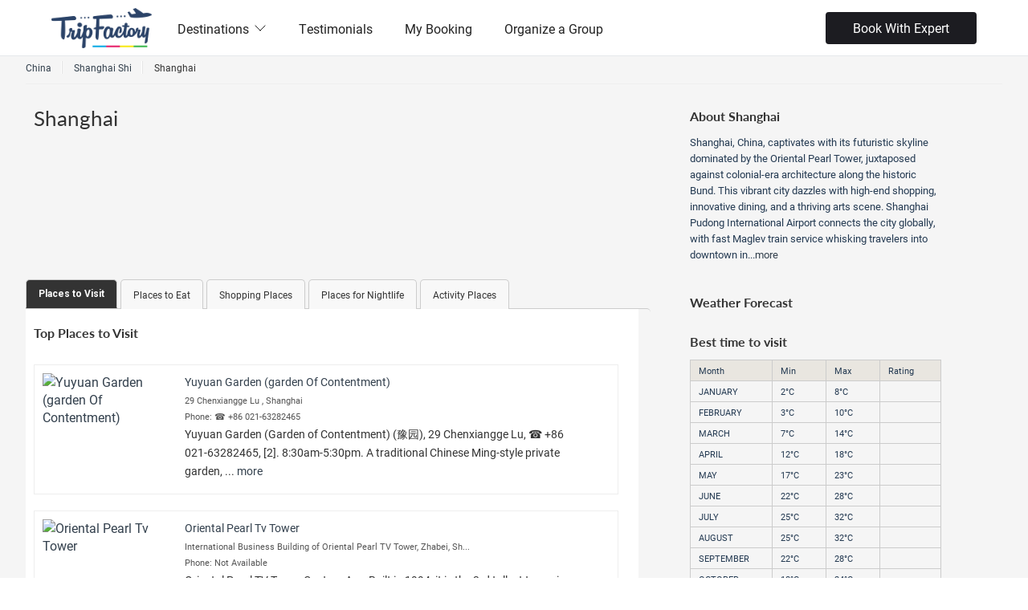

--- FILE ---
content_type: text/html;charset=UTF-8
request_url: https://www.tripfactory.com/places/shanghai-attractions-china
body_size: 26155
content:



















<!DOCTYPE html PUBLIC "-//W3C//DTD XHTML 1.0 Transitional//EN" "http://www.w3.org/TR/xhtml1/DTD/xhtml1-transitional.dtd">





<!-- tftomcat164.com -->
































<html>
<head>





























<meta charset="utf-8" />
<meta http-equiv="Content-Type" content="text/html; charset=UTF-8"/>
<meta name="robots" content="follow, index, all" />
<meta name="distribution" content="Global" />
<meta name="viewport" content="width=device-width, initial-scale=1, maximum-scale=1">
<meta name="HandheldFriendly" content="True">

<link rel="icon" href="https://cdn.yourholiday.me/static/dynimg/partner/61/uthumb/3151814-3151813_tf-favicon-opt-1-blue.jpg" type="image/x-icon">
<link rel="shortcut icon" href="https://cdn.yourholiday.me/static/dynimg/partner/61/uthumb/3151814-3151813_tf-favicon-opt-1-blue.jpg" type="image/x-icon">




<link type="text/css" rel="stylesheet" href="/static/css/travel_styles-v20250615.css" media="screen,projection,print">
<script type="text/javascript" src="/static/js/jquery-yui-min-v1.8.32.6.81.0.1.js"></script>
<script type="text/javascript" src="/static/js/locale/tf_en-v1.3.3.js"></script>
<script type="text/javascript" src="/static/js/utils/utils-v2.0.9.js"></script>
<script type="text/javascript" src="https://maps.googleapis.com/maps/api/js?key=AIzaSyB9pT2IxXZwk-jt2l7OdDaSwPQALOlM9zo&v=3&libraries=places,geometry,drawing"></script>



<script type="text/javascript">
SERVER_VARS = {currentDate: new Date(1769020200000), localeLang:'en', isLgn:false, device:'DESKTOP', cdmn:'.tripfactory.com', _DOCTYPE: '', uid: ''};
TRACKER.setTrks(["PT"]);

// jQuery.fn.select2.defaults.set("ajax--delay", 100);

var $jQ = jQuery.noConflict();
var _gaq = _gaq || [];
</script>


<!-- Google Tag Manager -->
<script>(function(w,d,s,l,i){w[l]=w[l]||[];w[l].push({'gtm.start':
new Date().getTime(),event:'gtm.js'});var f=d.getElementsByTagName(s)[0],
j=d.createElement(s),dl=l!='dataLayer'?'&l='+l:'';j.async=true;j.src=
'https://www.googletagmanager.com/gtm.js?id='+i+dl;f.parentNode.insertBefore(j,f);
})(window,document,'script','dataLayer','GTM-WXXTFWNJ');</script>
<!-- End Google Tag Manager -->


<title>Shanghai Travel Guide: Top Places, Restaurants, Shopping in Shanghai - TripFactory</title>
<META NAME="description" CONTENT="Shanghai Travel Guide: Top Places to visit, Restaurants, Shopping and Everything you need to know about Shanghai">
<META NAME="keywords" CONTENT="Shanghai holiday, Shanghai travel guide, Shanghai trip, Shanghai attractions, Shanghai restaurants, Shanghai shopping, Shanghai packages, Shanghai holiday, Shanghai places to visit, Shanghai tour packages, ">
<meta name="robots" content="noindex">
</head>
<body>
<style type="text/css">
.three-fourth {width:66%} 
.right-sidebar {width:30%;}
.add_exp {width:230px;margin-top:0px;}
.tab-content {width:97%;border:0;padding:0}
.tab-content h1 {padding-bottom:20px;}
aside article {background:transparent}
.nopad {padding:0px !important;box-shadow:none !important;-webkit-box-shadow:none !important;}
.locations .full-width figure {width:23%}
.locations .full-width .details {width:75%}
#general_info {line-height:21px;}
.tab-content .one-half {width:47%;box-shadow:0px 1px 3px 0px rgba(0, 0, 0, 0.4);-webkit-box-shadow:0px 1px 3px 0px rgba(0, 0, 0, 0.4);padding:0}
.tab-content .one-half .details {padding:11px 16px 6px 16px;}
.tab-content .one-half figure img {height:180px;}
#cityDescCtr {font-size:13px;line-height:20px}
.itinerary-result .full-width .description {width:93%}
.itinerary-result .full-width .meta {display:none}
#back_to_search {background-color: #c5d4e9;border-top-left-radius: 5px;border-top-right-radius: 5px;bottom: 0;display: none;left: 46%;margin: 0 auto;padding: 10px 20px;position: fixed;text-align: center;text-shadow: 1px 1px 0 #fff;z-index: 100;}
@media screen and (max-width: 1024px) {
.tab-content .one-half figure img {height:160px;}
}
@media screen and (max-width: 600px) {
.locations .full-width .details {width:99%}
.tab-content .one-half {width:100%;}
.three-fourth {width:100%} 
.right-sidebar {width:100%;}
}
</style>


















<link rel="stylesheet" href="https://fonts.googleapis.com/css?family=Roboto:100,300,400,700,900,100italic,300italic,400italic,700italic,900italic" />

	































<!--header-->






















<link id="codyframe" type="text/css" rel="stylesheet" href="/static/css/themes/stylist/css/style-v4.25.css">





























<link rel="stylesheet" href="https://use.typekit.net/mtu4gnm.css" />

<link rel="stylesheet" href="/static/css/instagram.min.css" />
<style type="text/css">
:root {
--color-theme: default;
--font-primary:'roboto', sans-serif;
--rating-icon-size: 1.25em;
--font-secondary:'lato', sans-serif;

}

[data-theme="default"] {

--color-primary-200:#F38A8A;

--color-primary-lighter:#EC6767;

--color-primary-100:#F8ADAD;

--color-primary-dark:#B21D1D;

--color-primary:#dc2626;

--color-primary-light:#E54646;

--color-primary-900:#701212;

--color-secondary:#0296d8;

--color-primary-500:#C82020;

--color-primary-50:#FCD2D2;

--color-primary-800:#861616;

--color-primary-darker:#9C1919;

}


h1, h2, h3  {font-family: var(--font-secondary);}

.f-header__wide .f-header__item .f-header__link {color:#222}
.f-header__link, .f-header__link:hover {color:#222}

.f-header__dropdown-link, .f-header__dropdown-link:hover {color:#222}

.f-header__link:focus, .f-header__dropdown-link:focus {outline:none}

@media (max-width:850px) {
.f-header__nav {z-index:2;background-color:#fff;top:125	px}
.f-header__nav::before {height:0px}
.anim-menu-btn {color:#222}
}


.f-header-sticky {position:fixed;background:#fff;box-shadow:0 1px 4px rgba(125,125,125,0.2);}


.ui-button-sec {background:var(--color-primary) !important;}
.card__img .bottom {width:auto; float:none;}
.card__img .bottom p {line-height:auto; color:inherit; padding:0;}

.policy-text {font-size:12px;color: #aaa; margin: 0 0 12px; display: flex; gap: 5px; align-items: flex-start;}
.policy-text input[type=checkbox]{ width: inherit!important; height: inherit!important;}
.plcyCnstBtn[disabled] {opacity: 0.5}
</style>

<style type="text/css">
.search-box-section {margin-top:14px;}
.mega-nav--desktop .mega-nav__sub-nav--layout-2 {grid-template-columns:repeat(6, 1fr);}
.footer-v5__nav-group li {padding-left:0}


.mega-nav {background-color:#fff}


header {border-bottom:none !important}

.mega-nav--desktop .mega-nav__control {color:#222}
.mega-nav__arrow-icon {color:#222}
.mega-nav__icon-btn {color:#222}
.mega-nav--desktop .mega-nav__control:hover {color:#222;}
.search-box-section {color:#222}

.phoneCallPanel {margin-top:0px;font-weight:bold;font-size:20px;display:flex;align-items:center;color:#222}
.mobile-only{display: none;}

@media screen and (max-width: 830px) { 
.mobile-only{display: block;}
.phoneCallPanel {margin-top:15px;}
}

.mega-nav--desktop .mega-nav__nav-inner{align-items: center;}

#language-selector .navItm{display: flex; gap: 5px; align-items: center; font-size: 14px;}
#language-selector .flagNav{ width: 20px; height: 20px; border-radius: 50%;}
.qtip-templ #localeSlctrNav {padding: 15px 20px; width:500px; right:20px;}
.qtip-templ #localeSlctrNav .hdUSubNav {display: flex; flex-wrap: wrap;}
.qtip-templ #localeSlctrNav ul.hdUSubNav li {flex-basis: 33%; border-bottom: 0;}
.qtip-templ #localeSlctrNav ul.hdUSubNav li a {display:flex; align-items:baseline; color:#333;}
.qtip-templ #localeSlctrNav ul.hdUSubNav li a img {margin-right:8px;}
.qtip-templ.qtip {max-width: 500px;}

@media screen and (max-width: 640px) {
.mega-nav--mobile .mega-nav__item--expanded .mega-nav__sub-nav-wrapper {padding-left:0}
.mega-nav--mobile .mega-nav__label {padding-left:0}
.mega-nav--mobile .mega-nav__sub-item {padding:5px 0}
.mega-nav--mobile .book__expert {margin-top:20px}

#language-selector .navItm {color: #333;}
#language-selector .navItm a{padding: 10px 0;}

.qtip-templ #localeSlctrNav {width:300px;}
.qtip-templ #localeSlctrNav ul.hdUSubNav li {flex-basis:50%;}
}

.ui-mobile .mega-nav__icon-btn {color: #000!important;}
</style>

<header class="mega-nav mega-nav--mobile mega-nav--desktop@md position-relative js-mega-nav" style="height:70px">
  <div class="mega-nav__container">
    <!-- ð logo -->
    
    	<a href="http://www.tripfactory.com" class="mega-nav__logo" style="height:50px" data-ajax="false"> 
    
	
	    	
			<img src="https://cdn.yourholiday.me/static/dynimg/partner/30/300x150/2785428-2785427_new-tripfactory-logo-final-transparent-background.png" alt="TripFactory" />
			
	
    </a>

    
    <!-- ð icon buttons --mobile -->
    <div class="mega-nav__icon-btns mega-nav__icon-btns--mobile">
      <a href="#0" class="mega-nav__icon-btn mega-nav__icon-btn--user" data-ajax="false">
        <svg class="icon" viewBox="0 0 24 24">
          <title>Go to account settings</title>
          <g class="icon__group" fill="none" stroke="currentColor" stroke-linecap="square" stroke-miterlimit="10">
            <circle cx="12" cy="6" r="4" />
            <path d="M12 13a8 8 0 00-8 8h16a8 8 0 00-8-8z" />
          </g>
        </svg>
      </a>

      <button class="reset mega-nav__icon-btn mega-nav__icon-btn--search js-tab-focus" aria-label="Toggle search" aria-controls="mega-nav-search">
        <svg class="icon" viewBox="0 0 24 24">
          <g class="icon__group" fill="none" stroke="currentColor" stroke-linecap="square" stroke-miterlimit="10">
            <path d="M4.222 4.222l15.556 15.556" />
            <path d="M19.778 4.222L4.222 19.778" />
            <circle cx="9.5" cy="9.5" r="6.5" />
          </g>
        </svg>
      </button>

      <button class="reset mega-nav__icon-btn mega-nav__icon-btn--menu js-tab-focus" aria-label="Toggle menu" aria-controls="mega-nav-navigation">
        <svg class="icon" viewBox="0 0 24 24">
          <g class="icon__group" fill="none" stroke="currentColor" stroke-linecap="square" stroke-miterlimit="10">
            <path d="M1 6h22" />
            <path d="M1 12h22" />
            <path d="M1 18h22" />
          </g>
        </svg>
      </button>
    </div>

    <div class="mega-nav__nav js-mega-nav__nav" id="mega-nav-navigation" role="navigation" aria-label="Main">
      <div class="mega-nav__nav-inner">
        <ul class="mega-nav__items">
          <li class="mega-nav__label">Menu</li>

          <!-- ð layout 3 -> gallery -->
		  
          <li class="mega-nav__item js-mega-nav__item">
            <button class="reset mega-nav__control js-mega-nav__control js-tab-focus">
              Destinations
              <i class="mega-nav__arrow-icon" aria-hidden="true">
                <svg class="icon" viewBox="0 0 16 16">
                  <g class="icon__group" fill="none" stroke="currentColor" stroke-linecap="square" stroke-miterlimit="10">
                    <path d="M2 2l12 12" />
                    <path d="M14 2L2 14" />
                  </g>
                </svg>
              </i>
            </button>
			
            <div class="mega-nav__sub-nav-wrapper">
              <div class="mega-nav__sub-nav mega-nav__sub-nav--layout-2">
					
					<ul class="mega-nav__sub-items">
		                  <li class="mega-nav__label">Asia</li>
		                  
						  
						  <li class="mega-nav__sub-item">
							<a href="/cp/azerbaijan-18146" class="mega-nav__sub-link" data-ajax="false">Azerbaijan</a>
						  </li>
						  
						  
						  <li class="mega-nav__sub-item">
							<a href="/trip/search?&destIds=2907" class="mega-nav__sub-link" data-ajax="false">Bali</a>
						  </li>		  
						  
						  
						  <li class="mega-nav__sub-item">
							<a href="/cp/bhutan-18169" class="mega-nav__sub-link" data-ajax="false">Bhutan</a>
						  </li>
						  
						  
						  <li class="mega-nav__sub-item">
							<a href="/cp/cambodia-18167" class="mega-nav__sub-link" data-ajax="false">Cambodia</a>
						  </li>
						  
						  
						  <li class="mega-nav__sub-item">
							<a href="/trip/search?&destIds=4693" class="mega-nav__sub-link" data-ajax="false">Dubai</a>
						  </li>		  
						  
						  
						  <li class="mega-nav__sub-item">
							<a href="/cp/hong-kong-14098" class="mega-nav__sub-link" data-ajax="false">Hong Kong</a>
						  </li>
						  
						  
						  <li class="mega-nav__sub-item">
							<a href="/trip/search?&destIds=3098" class="mega-nav__sub-link" data-ajax="false">Japan</a>
						  </li>		  
						  
						  
						  <li class="mega-nav__sub-item">
							<a href="/trip/search?&destIds=2698" class="mega-nav__sub-link" data-ajax="false">Malaysia</a>
						  </li>		  
						  
						  
						  <li class="mega-nav__sub-item">
							<a href="/cp/maldives-14101" class="mega-nav__sub-link" data-ajax="false">Maldives</a>
						  </li>
						  
						  
						  <li class="mega-nav__sub-item">
							<a href="/cp/phillippines-28469" class="mega-nav__sub-link" data-ajax="false">Phillippines</a>
						  </li>
						  
						  
						  <li class="mega-nav__sub-item">
							<a href="/trip/search?&destIds=3293" class="mega-nav__sub-link" data-ajax="false">Singapore</a>
						  </li>		  
						  
						  
						  <li class="mega-nav__sub-item">
							<a href="/cp/sri-lanka-14107" class="mega-nav__sub-link" data-ajax="false">Sri Lanka</a>
						  </li>
						  
						  
						  <li class="mega-nav__sub-item">
							<a href="/trip/search?&destIds=2799" class="mega-nav__sub-link" data-ajax="false">Thailand</a>
						  </li>		  
						  
						  
						  <li class="mega-nav__sub-item">
							<a href="/trip/search?&destIds=4590" class="mega-nav__sub-link" data-ajax="false">Turkey</a>
						  </li>		  
						  
						  
						  <li class="mega-nav__sub-item">
							<a href="/trip/search?&destIds=3194" class="mega-nav__sub-link" data-ajax="false">Vietnam</a>
						  </li>		  
						  
		            </ul>
					
					<ul class="mega-nav__sub-items">
		                  <li class="mega-nav__label">Europe</li>
		                  
						  
						  <li class="mega-nav__sub-item">
							<a href="/trip/search?&destIds=9900" class="mega-nav__sub-link" data-ajax="false">Europe</a>
						  </li>		  
						  
						  
						  <li class="mega-nav__sub-item">
							<a href="/trip/search?&destIds=5555" class="mega-nav__sub-link" data-ajax="false">France</a>
						  </li>		  
						  
						  
						  <li class="mega-nav__sub-item">
							<a href="/cp/greece-14091" class="mega-nav__sub-link" data-ajax="false">Greece</a>
						  </li>
						  
						  
						  <li class="mega-nav__sub-item">
							<a href="/trip/search?&destIds=5368" class="mega-nav__sub-link" data-ajax="false">Italy</a>
						  </li>		  
						  
						  
						  <li class="mega-nav__sub-item">
							<a href="/cp/spain-14092" class="mega-nav__sub-link" data-ajax="false">Spain</a>
						  </li>
						  
						  
						  <li class="mega-nav__sub-item">
							<a href="/trip/search?&destIds=6258" class="mega-nav__sub-link" data-ajax="false">Switzerland</a>
						  </li>		  
						  
						  
						  <li class="mega-nav__sub-item">
							<a href="/trip/search?&destIds=5270" class="mega-nav__sub-link" data-ajax="false">United Kingdom</a>
						  </li>		  
						  
		            </ul>
					
					<ul class="mega-nav__sub-items">
		                  <li class="mega-nav__label">India</li>
		                  
						  
						  <li class="mega-nav__sub-item">
							<a href="/trip/search?&destIds=662542" class="mega-nav__sub-link" data-ajax="false">Andamans</a>
						  </li>		  
						  
						  
						  <li class="mega-nav__sub-item">
							<a href="/trip/search?&cityidsFltr=2669" class="mega-nav__sub-link" data-ajax="false">Goa</a>
						  </li>		  
						  
						  
						  <li class="mega-nav__sub-item">
							<a href="/cp/himachal-pradesh-14104" class="mega-nav__sub-link" data-ajax="false">Himachal Pradesh</a>
						  </li>
						  
						  
						  <li class="mega-nav__sub-item">
							<a href="/cp/jammu-and-kashmir-14102" class="mega-nav__sub-link" data-ajax="false">Jammu and Kashmir</a>
						  </li>
						  
						  
						  <li class="mega-nav__sub-item">
							<a href="/cp/kerala-14103" class="mega-nav__sub-link" data-ajax="false">Kerala</a>
						  </li>
						  
						  
						  <li class="mega-nav__sub-item">
							<a href="/cp/rajasthan-26011" class="mega-nav__sub-link" data-ajax="false">Rajasthan</a>
						  </li>
						  
						  
						  <li class="mega-nav__sub-item">
							<a href="/cp/sikkim-14105" class="mega-nav__sub-link" data-ajax="false">Sikkim</a>
						  </li>
						  
		            </ul>
					
					<ul class="mega-nav__sub-items">
		                  <li class="mega-nav__label">Oceania</li>
		                  
						  
						  <li class="mega-nav__sub-item">
							<a href="/trip/search?&destIds=4171" class="mega-nav__sub-link" data-ajax="false">Australia</a>
						  </li>		  
						  
						  
						  <li class="mega-nav__sub-item">
							<a href="/cp/new-zealand-14088" class="mega-nav__sub-link" data-ajax="false">New Zealand</a>
						  </li>
						  
		            </ul>
					             		
              </div>
            </div>
            
          </li>
		  
		  
          <!-- ð layout 3 -> gallery -->
		  
		  
          <!-- ð layout 4 -> single list -->
          <li class="mega-nav__label">Other</li>
		  
		  
          <li class="mega-nav__item">
            <a href="/reviews" class="mega-nav__control" data-ajax="false">Testimonials</a>
          </li>		  
		  
		  
		  
          <li class="mega-nav__item">
            <a href="/partner/manage-booking" class="mega-nav__control" data-ajax="false">My Booking</a>
          </li>		  
		  
		  
		  
          <li class="mega-nav__item">
            <a href="/cp/organize-a-group-28058" class="mega-nav__control" data-ajax="false">Organize a Group</a>
          </li>		  
          
		  

          <!-- ð link -->
		  
        </ul>
        
        
		  	
		  	<div class="book__expert">
		  		<a href="javascript:_loadEnquiryWidget()" class="btn btn--sm btn--black bkWhExprt">Book With Expert</a>
		  	</div>
		  	
	  	
	  	
    </div>
	<div class="mega-nav__search js-mega-nav__search" id="mega-nav-search">
		<div class="mega-nav__search-inner">
			<input class="form-control width-100%" type="reset search" name="megasite-search" id="megasite-search" placeholder="Search..." aria-label="Search">      
		</div>
	</div>
</div>

</header>












<script>
$jQ(document).ready(function() {
	var snv = $jQ('#language-selector .hasSubNav').attr('data-sub-nav')
	$jQ('#language-selector').qtip({overwrite:false, content:{text:$jQ(snv)}, position:{my:'top right', at:'bottom right'},
		show:{}, hide:{fixed:true, delay:100}, style:{classes:'qtip-sunav qtip-templ', tip:{width:6, height:4}}});
	
});
function changeUserPref(param, value) {
	var rdU = escape('c75865ac1ec2c9340ee1b755fd47401181b707a69adaf7ff4436603308677b848814eee44775570a56386867da1888be29f93002b237e867c5c45d3747be352b10e8590701a1451ffbae504f89869092'), prms='';
	if (param == 'currency') {
		prms = '_currency='+value+'&_locale=231';
	} else if(param == 'locale') {
		prms = '_locale='+value;
	}else if(param == 'lang') {
		prms = '_lang='+value;
	}
	window.location = '/bdo?action1=SAVEUSRLOCALE'+'&'+prms+'&rdU='+rdU;
}
</script>









<script type="text/javascript">






var RATEIT = new function() {
	var me = this;
	this.bindRateitDiv = function(divId, reviewType, appliesToId, inputType, appliesForInput, titleMessage){
		$jQ('#' + divId).bind('over', function (event, value) { $jQ(this).attr('title', titleMessage?titleMessage:'Click here to Rate'); });
		$jQ('#' + divId).bind('rated', function (event, value) {  me.saveRating(divId, reviewType, appliesToId, inputType, appliesForInput, value); });
		
	}
	this.toggleDiv = function(divId){
		$jQ('#'+ divId).animate({height:'toggle'}, 200);
	}
	this.saveRating = function(divId, reviewType, appliesToId, inputType, appliesForInput, rating){
		if('ALL' == appliesForInput){
			if(!confirm('Are you sure you want to change the rating for all input types?')){
				return;
			}
		}
		AJAX_UTIL.asyncCall('/bdo', 
				{params: "action1=SAVE_RATING&reviewType="+reviewType+"&appliesToId="+appliesToId+"&inputType="+inputType+"&appliesForInput="+appliesForInput+"&rating="+rating, scope: this,
					wait: {inDialog: false, msg: '&nbsp;', divEl: $jQ('#' + divId)}, error: {}, argument: [divId], success: {handler: saveRatingResponse}
				});
	}
	this.saveExpertContent = function(divId, reviewType, appliesToId, inputType, appliesForInput, rating){
		var appliesInput = $jQ('#tag :selected').val();
		if('ALL' == appliesForInput){
			if(!confirm('Are you sure you want to change the rating for all input types?')){
				return;
			}
		}
		AJAX_UTIL.asyncCall('/bdo', 
			{params: "action1=SAVE_RATING&reviewType="+reviewType+"&appliesToId="+appliesToId+"&inputType="+inputType+"&appliesForInput="+appliesInput+"&rating="+rating+"&expertReview="+$jQ('#reviewContent').val(), scope: this,
				wait: {inDialog: false, msg: '&nbsp;', divEl: $jQ('#' + divId)}, error: {}, argument: [divId], success: {handler: saveRatingResponse}
			});
	}
	var saveRatingResponse = function(args, msg, xml, o){
		var resp = JS_UTIL.parseJSON($jQ(xml).text());
		// console.log('********  DATA LOADED from Server - inside saveRatingResponse: ' + resp.rating);
		if(resp.rating){
			// console.log('args[0] ' + args[0]);
			if(resp.rating >= 0){
				$jQ('#'+args[0]).rateit('value', resp.rating);			
			}else{
				
				location.reload();			
			}
		}
	}
	this.resetRating = function(divId, reviewType, appliesToId, inputType, appliesForInput){
		if('ALL' == appliesForInput){
			if(!confirm('Are you sure you want to reset the rating for all input types?')){
				return;
			}
		}
		AJAX_UTIL.asyncCall('/bdo', 
				{params: "action1=RESET_RATING&reviewType="+reviewType+"&appliesToId="+appliesToId+"&inputType="+inputType+"&appliesForInput="+appliesForInput, scope: this,
					wait: {inDialog: false, msg: '&nbsp;', divEl: $jQ('#' + divId)}, error: {}, argument: [divId], success: {handler: resetRatingResponse}
				});
	}
	var resetRatingResponse = function(args, msg, xml, o){
		var resp = JS_UTIL.parseJSON($jQ(xml).text());
		// console.log('********  DATA LOADED from Server - inside saveRatingResponse: ' + resp.rating);
		if(resp.rating){
			// console.log('args[0] ' + args[0]);
			if(resp.rating >= 0){
				$jQ('#'+args[0]).rateit('value', resp.rating);			
			}else{
				
				location.reload();			
			}
		}
	}
}

$jQ(document).ready(function() {
	$jQ('div.rateit').rateit();
});

</script>

<!--main navigation-->
<!--main-->
<script type="text/javascript" src="http://www.panoramio.com/wapi/wapi.js?v=1"></script>
<div class="main" role="main" style="background:#f5f5f5">		
	<div class="wrap clearfix">
		<!--main content-->
		<div class="content clearfix">
		




<nav role="navigation" class="breadcrumbs clearfix">
	<ul class="crumbs">
		<li class="itemscope" itemprop="itemListElement" itemscope itemtype="https://schema.org/ListItem"><a href="/places/china" itemprop="item" data-ajax="false"><span itemprop="name">China</span><meta itemprop="position" content="1" /></a></li><li class="itemscope" itemprop="itemListElement" itemscope itemtype="https://schema.org/ListItem"><a href="/places/shanghai-shi-china" itemprop="item" data-ajax="false"><span itemprop="name">Shanghai Shi</span><meta itemprop="position" content="2" /></a></li><li itemprop="itemListElement" itemscope itemtype="https://schema.org/ListItem"><span itemprop="name">Shanghai<meta itemprop="position" content="3" /></span></li>
	</ul>
</nav>


		
		
		<!--three-fourth content-->
		<section id="top" class="three-fourth">
			<!--General information-->
			<div class="deals">
				<div class="full-width details" style="padding:10px;margin-bottom:0px">
					<div class="left" style="width:52%">
						<h1 class="mainHeading" style="font-size:26px;padding:0px 0 30px 0">Shanghai</h1>
					</div>
				</div>
			</div>
			<style>
			.small-pic {border:1px solid rgba(150,150,150,.8);display:block; float:left; background-repeat:no-repeat;opacity:.9;margin:3px;width:54px;height:44px;}
			.big{width:100%;}
			.hide{display:none;}
			</style>
			<section id="photos" class="tab-content">
				<iframe
				   src="http://www.panoramio.com/wapi/template/list.html?tag=Shanghai&height=200&width=700&rows=1&orientation=horizontal"
				   frameborder="0" width="700" scrolling="no" marginwidth="0" marginheight="0">
				</iframe>
			</section>
			<section class="tab-content" style="display:none">
				<article class="default clearfix">
					
					





















	
		














	<div class="u_block">
		
		<h2>Share your experience regarding what not to miss or to avoid</h2>
		
		<a href="#" onclick="LOGIN_REGISTER.login(); return false;" class="search-button ui-btn ui-corner-all ui-shadow" style="font-size:13px;">Share your experience</a>
	</div>


	

<div id="cptUPostsCtr" class="oWPstCtr oWPstCtr1" >

	

</div>

	
		
	


<script type="text/javascript">
var WALLITM = new function() {
	this.init = function() {
		
			$jQ("#wallPostForm textarea").focus(function() {
				if ($jQ(this).hasClass("example")) {
					$jQ(this).removeClass("shrunk example");
					$jQ("#wallPostAction").show();
				}
			}).blur(function() {
				if($jQ(this).val() == '') {
					$jQ(this).addClass("example");
				}
			});
		
		$jQ('.wpEty, .oWPst').hover(function() {$jQ(this).find('.actShowOnHvr').toggle();});
		
	}
	
	
	this.postOnWall = function() {
		var successPostSaved = function(a, m, x) {
			$jQ('#cptUPostsCtr').prepend(m);
			$jQ('#wallPostForm textarea').val('');
			
		}
		AJAX_UTIL.asyncCall('/member', 
			{form: 'wallPostForm', scope: this,
				wait: {inDialog: false, msg: '&nbsp;', divEl: $jQ('#wallPostForm .act .search-button')},
				success: {parseMsg:true, handler: successPostSaved}
			});
		// $jQ("#wallPostForm textarea").addClass("shrunk").val('');
		// $jQ("#wallPostAction").hide();
		return false;
	}
	
	this.disablePost = function(pId, dsb){
		if (!window.confirm('Are you sure you want to '+(dsb?'disable':'enable')+' this post?')) {return false;}
		var successPostDisabled = function(a, m, x) {
			$jQ("#wpPst"+pId+' .pstDsbAct a').replaceWith(dsb?'Disabled':'Enabled');
		}
		AJAX_UTIL.asyncCall('/user/wall-disable', 
				{params: 'postId='+pId+'&disable='+dsb, scope: this,
					wait: {inDialog: false, msg: '&nbsp;', divEl: $jQ("#wpPst"+pId+' .pstDsbAct')}, success: {handler: successPostDisabled} });
		return false;
	}
	this.makePostPrv = function(pId, prv){
		if (!window.confirm('Are you sure you want to make this post '+(prv?'private':'public')+'?')) {return false;}
		var successPost = function(a, m, x) {
			$jQ("#wpPst"+pId+' .pstPrvAct a').replaceWith(prv?'Made Private':'Made Public');
		}
		AJAX_UTIL.asyncCall('/user/wall-private', 
				{params: 'postId='+pId+'&prv='+prv, scope: this,
					wait: {inDialog: false, msg: '&nbsp;', divEl: $jQ("#wpPst"+pId+' .pstPrvAct')}, success: {handler: successPost} });
		return false;
	}
	this.retryPostRelay = function(pId){
		if (!window.confirm('Are you sure you want to try to send this message again?')) {return false;}
		var successRelay = function(a, m, x) {
			$jQ("#wpPst"+pId+' .pstRlyAct').html('<span class="iconP iconP-clk iconF iconF-clk" style="font-size:11px; color:#999;"></span>');
		}
		AJAX_UTIL.asyncCall('/user/relay-wall-item', 
				{params: 'postId='+pId, scope: this,
					wait: {inDialog: false, msg: '&nbsp;', divEl: $jQ("#wpPst"+pId+' .pstRlyAct')}, success: {handler: successRelay} });
		return false;
	}
	this.scrollToLastPost = function() {
		$jQ('#cptUPostsCtr').scrollTop($jQ('#cptUPostsCtr').prop('scrollHeight'));
	}
}
$jQ(document).ready(function() {
	WALLITM.init();
});
</script>


				</article>
			</section>
			<!--//General information-->
			
			<nav class="inner-nav" style="width:100%">
			<ul>
			
			<li class="overview active">
				<a href="#GENERIC_PLACE_TO_VISIT">Places to Visit</a>
			</li>
			
			<li class="overview ">
				<a href="#RESTAURANT">Places to Eat</a>
			</li>
			
			<li class="overview ">
				<a href="#SHOPPING_PLACE">Shopping Places</a>
			</li>
			
			<li class="overview ">
				<a href="#NIGHT_CLUB">Places for Nightlife</a>
			</li>
			
			<li class="overview ">
				<a href="#ACTIVITY_PLACE">Activity Places</a>
			</li>
			
				</ul>
			</nav>			
									
			
			<section id="GENERIC_PLACE_TO_VISIT" class="tab-content" style="border-top:1px solid #ccc">
			<article>
				<h1>Top Places to Visit</h1>
			
			








	<div class="locations clearfix mrgn10T">
		

































<div class="itinerary-result">
<article class="full-width nopad first first-row plcSV41179 plcShVw" style="">
	
	<figure>
		<a href="/places/yuyuan-garden-garden-of-contentment-shanghai-41179" >
			<img class="shot" src="https://farm6.static.flickr.com/5266/5695113702_a5db9d93b8_m.jpg" alt="Yuyuan Garden (garden Of Contentment)"/>
		</a>
	</figure>
	
	<div class="details" style="padding-top:8px">
		<div class="description" style="margin-right:0">
			<h3 style="padding-bottom:2px;margin-bottom:2px;text-align:left"><a class="title productUrl"    data-product-type="DESTINATION" data-product-id="41179" data-product-subhead="Place to Visit in Shanghai" title="Yuyuan Garden (Garden of Contentment)" href="/places/yuyuan-garden-garden-of-contentment-shanghai-41179">Yuyuan Garden (garden Of Contentment)</a>
			</h3>
			
			<div class="addrI">29 Chenxiangge Lu 
				, Shanghai
				
				<br> Phone: ☎ +86 021-63282465
				
			</div>
			
			<div class="clearfix"></div>
			
			
			
				<span class="address text">
					<p>
						Yuyuan Garden (Garden of Contentment) (豫园), 29 Chenxiangge Lu, ☎ +86 021-63282465, [2]. 8:30am-5:30pm. A traditional Chinese Ming-style private garden, ...
						
						<a href="/places/yuyuan-garden-garden-of-contentment-shanghai-41179" >more</a>
						
					</p>
				</span>
			
			
			<div class="clearfix"></div>
		</div>
		
		<div class="meta" style="margin-top:0;padding-left:15px;border-left:1px solid #dfdfdf">
			
				
			
			<span class="address" style="font-size:13px;padding-top:5px;display:none">
				<a href="#" class="save-this active">Add to wishlist</a>
			</span>
			<span class="clearfix"></span>
			
			
			
			
						
			
			












		</div>
		
	</div>
</article>
</div>

	</div>
	

	<div class="locations clearfix mrgn10T">
		

































<div class="itinerary-result">
<article class="full-width nopad first-row plcSV41203 plcShVw" style="">
	
	<figure>
		<a href="/places/oriental-pearl-tv-tower-shanghai-41203" >
			<img class="shot" src="//upload.wikimedia.org/wikipedia/en/7/79/Orientalpearl-c.jpg" alt="Oriental Pearl Tv Tower"/>
		</a>
	</figure>
	
	<div class="details" style="padding-top:8px">
		<div class="description" style="margin-right:0">
			<h3 style="padding-bottom:2px;margin-bottom:2px;text-align:left"><a class="title productUrl"    data-product-type="DESTINATION" data-product-id="41203" data-product-subhead="Things to do in Shanghai" title="Oriental Pearl TV Tower" href="/places/oriental-pearl-tv-tower-shanghai-41203">Oriental Pearl Tv Tower</a>
			</h3>
			
			<div class="addrI">International Business Building of Oriental Pearl TV Tower, Zhabei, Sh... 
				
				
				<br> Phone: Not Available
				
			</div>
			
			<div class="clearfix"></div>
			
			
			
				<span class="address text">
					<p>
						Oriental Pearl TV Tower Century Ave, Built in 1994, it is the 3rd tallest tower in the world. Featuring 11 garish pink balls enlightened by the famous Chinese ...
						
						<a href="/places/oriental-pearl-tv-tower-shanghai-41203" >more</a>
						
					</p>
				</span>
			
			
			<div class="clearfix"></div>
		</div>
		
		<div class="meta" style="margin-top:0;padding-left:15px;border-left:1px solid #dfdfdf">
			
			
			<span style="font-weight:bold;font-size:18px">$ 22</span>
			
			<span style="margin-left:10px;font-size:9px">average cost</span>
			
				
			
			<span class="address" style="font-size:13px;padding-top:5px;display:none">
				<a href="#" class="save-this active">Add to wishlist</a>
			</span>
			<span class="clearfix"></span>
			
			
			
			
						
			
			












		</div>
		
	</div>
</article>
</div>

	</div>
	

	<div class="locations clearfix mrgn10T">
		

































<div class="itinerary-result">
<article class="full-width nopad first-row plcSV242327 plcShVw" style="">
	
	<figure>
		<a href="/places/jade-buddha-temple-shanghai-242327" >
			<img class="shot" src="https://farm9.static.flickr.com/8087/8544753678_d483a4a1a2_m.jpg" alt="Jade Buddha Temple"/>
		</a>
	</figure>
	
	<div class="details" style="padding-top:8px">
		<div class="description" style="margin-right:0">
			<h3 style="padding-bottom:2px;margin-bottom:2px;text-align:left"><a class="title productUrl"    data-product-type="DESTINATION" data-product-id="242327" data-product-subhead="Temple in Shanghai" title="Jade Buddha temple" href="/places/jade-buddha-temple-shanghai-242327">Jade Buddha Temple</a>
			</h3>
			
			<div class="addrI">170 Anyuan Rd, Jing'an, Shanghai, China 
				
				
				<br> Phone: +86 21 6266 3668
				
			</div>
			
			<div class="clearfix"></div>
			
			
			
				<span class="address text">
					<p>
						The temple was destroyed during the revolution that overthrew the Qing Dynasty. Fortunately the jade Buddha statues were saved and a new temple was built on the...
						
						<a href="/places/jade-buddha-temple-shanghai-242327" >more</a>
						
					</p>
				</span>
			
			
			<div class="clearfix"></div>
		</div>
		
		<div class="meta" style="margin-top:0;padding-left:15px;border-left:1px solid #dfdfdf">
			
				
			
			<span class="address" style="font-size:13px;padding-top:5px;display:none">
				<a href="#" class="save-this active">Add to wishlist</a>
			</span>
			<span class="clearfix"></span>
			
			
			
			
						
			
			












		</div>
		
	</div>
</article>
</div>

	</div>
	

	<div class="locations clearfix mrgn10T">
		

































<div class="itinerary-result">
<article class="full-width nopad first-row plcSV41152 plcShVw" style="">
	
	<figure>
		<a href="/places/the-shanghai-museum-shanghai-41152" >
			<img class="shot" src="https://farm2.staticflickr.com/1311/730762822_8e8f6bf2d5_m.jpg" alt="The Shanghai Museum"/>
		</a>
	</figure>
	
	<div class="details" style="padding-top:8px">
		<div class="description" style="margin-right:0">
			<h3 style="padding-bottom:2px;margin-bottom:2px;text-align:left"><a class="title productUrl"    data-product-type="DESTINATION" data-product-id="41152" data-product-subhead="Place to Visit in Shanghai" title="The Shanghai Museum" href="/places/the-shanghai-museum-shanghai-41152">The Shanghai Museum</a>
			</h3>
			
			<div class="addrI">201 Renmin Dadao 
				, Shanghai
				
				<br> Phone: â +86 21 63723500
				
			</div>
			
			<div class="clearfix"></div>
			
			
			
				<span class="address text">
					<p>
						The Shanghai Museum, 201 Renmin Dadao, â +86 21 63723500, [1]. 9AM-5PM (last admission at 4PM), Sa to 7PM. The premiere museum of Chinese art and artifacts. ...
						
						<a href="/places/the-shanghai-museum-shanghai-41152" >more</a>
						
					</p>
				</span>
			
			
			<div class="clearfix"></div>
		</div>
		
		<div class="meta" style="margin-top:0;padding-left:15px;border-left:1px solid #dfdfdf">
			
				
			
			<span class="address" style="font-size:13px;padding-top:5px;display:none">
				<a href="#" class="save-this active">Add to wishlist</a>
			</span>
			<span class="clearfix"></span>
			
			
			
			
						
			
			












		</div>
		
	</div>
</article>
</div>

	</div>
	<div class="u_clear"></div>

	<div class="locations clearfix mrgn10T">
		

































<div class="itinerary-result">
<article class="full-width nopad first plcSV646230 plcShVw" style="">
	
	<figure>
		<a href="/places/huangpu-river-shanghai-646230" >
			<img class="shot" src="https://irs3.4sqi.net/img/general/width960/4756998_FaVUrlLDTlsaonJ639V7RPNUJ_D_luPge3ux_rZgOec.jpg" alt="Huangpu River"/>
		</a>
	</figure>
	
	<div class="details" style="padding-top:8px">
		<div class="description" style="margin-right:0">
			<h3 style="padding-bottom:2px;margin-bottom:2px;text-align:left"><a class="title productUrl"    data-product-type="DESTINATION" data-product-id="646230" data-product-subhead="Lake/River/Water body in Shanghai" title="Huangpu River" href="/places/huangpu-river-shanghai-646230">Huangpu River</a>
			</h3>
			
			<div class="addrI">Headstreams from Dianshan Lake, Zhujiajiao Town, Qingpu District, Shan... 
				
				
				<br> Phone: NA
				
			</div>
			
			<div class="clearfix"></div>
			
			
			
				<span class="address text">
					<p>
						Shanghai gets most of its drinking water from the Huangpu, and dumps most of its sewage into it (4 mln tonnes in 1990., only 4% of it treated in any way). As a ...
						
						<a href="/places/huangpu-river-shanghai-646230" >more</a>
						
					</p>
				</span>
			
			
			<div class="clearfix"></div>
		</div>
		
		<div class="meta" style="margin-top:0;padding-left:15px;border-left:1px solid #dfdfdf">
			
				
			
			<span class="address" style="font-size:13px;padding-top:5px;display:none">
				<a href="#" class="save-this active">Add to wishlist</a>
			</span>
			<span class="clearfix"></span>
			
			
			
			
						
			
			












		</div>
		
	</div>
</article>
</div>

	</div>
	<div class="u_clear"></div>


			<div class="clearfix"></div>
			<div class="left">
				<a class="mrgnT search-button" href="/places/shanghai-attractions-china/must-see">View all Places to Visit</a>
			</div>
			</article></section>
			
			<section id="RESTAURANT" class="tab-content" style="">
			<article>
				<h1>Top Places to Eat</h1>
			
			








	<div class="locations clearfix mrgn10T">
		

































<div class="itinerary-result">
<article class="full-width nopad first first-row plcSV1196858 plcShVw" style="">
	
	<figure>
		<a href="/places/goodfellas-italian-restaurant-shanghai-1196858" >
			<img class="shot" src="https://irs3.4sqi.net/img/general/width300/57290321_P3n69Jqitkz8_MYjLsrZWbtQWSCQaXzZmdxQbEYu2Fg.jpg" alt="Goodfellas Italian Restaurant"/>
		</a>
	</figure>
	
	<div class="details" style="padding-top:8px">
		<div class="description" style="margin-right:0">
			<h3 style="padding-bottom:2px;margin-bottom:2px;text-align:left"><a class="title productUrl"    data-product-type="DESTINATION" data-product-id="1196858" data-product-subhead="Restaurant in Shanghai" title="Goodfellas Italian Restaurant" href="/places/goodfellas-italian-restaurant-shanghai-1196858">Goodfellas Italian Restaurant</a>
			</h3>
			
			<div class="addrI">7 Yan'an East Rd, Huangpu, Shanghai, China 
				
				
				<br> Phone: +8621 6323 2188
				
			</div>
			
			<div class="clearfix"></div>
			
			
			
				<span class="address text">
					<p>
						A movie marquee with the restaurant's name in lights marks this Italian spot by the Bund. The interior is sleek and modern, with black & white photos of famous ...
						
						<a href="/places/goodfellas-italian-restaurant-shanghai-1196858" >more</a>
						
					</p>
				</span>
			
			
			<div class="clearfix"></div>
		</div>
		
		<div class="meta" style="margin-top:0;padding-left:15px;border-left:1px solid #dfdfdf">
			
			
			<span style="font-weight:bold;font-size:18px">$ 22</span>
			
			<span style="margin-left:10px;font-size:9px">average cost</span>
			
				
			
			<span class="address" style="font-size:13px;padding-top:5px;display:none">
				<a href="#" class="save-this active">Add to wishlist</a>
			</span>
			<span class="clearfix"></span>
			
			
			
			
						
			
			












		</div>
		
	</div>
</article>
</div>

	</div>
	

	<div class="locations clearfix mrgn10T">
		

































<div class="itinerary-result">
<article class="full-width nopad first-row plcSV514277 plcShVw" style="">
	
	<figure>
		<a href="/places/je-me-souviens-restaurant-shanghai-514277" >
			<img class="shot" src="https://irs0.4sqi.net/img/general/width300/391460__7HqSn8-NIiXtQnznlmMkcB8C3llpRRm2tDSEIvpJnM.jpg" alt="Je Me Souviens Restaurant"/>
		</a>
	</figure>
	
	<div class="details" style="padding-top:8px">
		<div class="description" style="margin-right:0">
			<h3 style="padding-bottom:2px;margin-bottom:2px;text-align:left"><a class="title productUrl"    data-product-type="DESTINATION" data-product-id="514277" data-product-subhead="Restaurant in Shanghai" title="Je Me Souviens Restaurant" href="/places/je-me-souviens-restaurant-shanghai-514277">Je Me Souviens Restaurant</a>
			</h3>
			
			<div class="addrI">No.663 Jiujiang Road,5 floor, Huangpu District, Shanghai, China 
				
				
				<br> Phone: +8621 620 7657
				
			</div>
			
			<div class="clearfix"></div>
			
			
			
				<span class="address text">
					<p>
						Je Me Souviens does crossover cuisine for the quasi health conscious. Dishes run the gamut from Cantonese and Singaporean-style cuisine to Western inspired ...
						
						<a href="/places/je-me-souviens-restaurant-shanghai-514277" >more</a>
						
					</p>
				</span>
			
			
			<div class="clearfix"></div>
		</div>
		
		<div class="meta" style="margin-top:0;padding-left:15px;border-left:1px solid #dfdfdf">
			
			
			<span style="font-weight:bold;font-size:18px">$ 73</span>
			
			<span style="margin-left:10px;font-size:9px">average cost</span>
			
				
			
			<span class="address" style="color:#222;padding-top:5px;font-size:14px;font-weight:bold">2 wishlists</span>
			<span class="clearfix"></span>
			
			<span class="address" style="font-size:13px;padding-top:5px;display:none">
				<a href="#" class="save-this active">Add to wishlist</a>
			</span>
			<span class="clearfix"></span>
			
			
			
			
						
			
			












		</div>
		
	</div>
</article>
</div>

	</div>
	

	<div class="locations clearfix mrgn10T">
		

































<div class="itinerary-result">
<article class="full-width nopad first-row plcSV330344 plcShVw" style="">
	
	<figure>
		<a href="/places/lost-heaven-shanghai-330344" >
			<img class="shot" src="https://irs2.4sqi.net/img/general/width300/49354036_CKSxusp9777gYJ2UmVa8H05EyioFU1bAXvVCgbTqAl4.jpg" alt="Lost Heaven"/>
		</a>
	</figure>
	
	<div class="details" style="padding-top:8px">
		<div class="description" style="margin-right:0">
			<h3 style="padding-bottom:2px;margin-bottom:2px;text-align:left"><a class="title productUrl"    data-product-type="DESTINATION" data-product-id="330344" data-product-subhead="Pub in Shanghai" title="Lost Heaven" href="/places/lost-heaven-shanghai-330344">Lost Heaven</a>
			</h3>
			
			<div class="addrI">38 Gaoyou Rd, Xuhui, Shanghai, China 
				
				
				<br> Phone: +8621 6433 5126
				
			</div>
			
			<div class="clearfix"></div>
			
			
			
				<span class="address text">
					<p>
						Specializing in the tribal cuisine of China's Yunnan province, Lost Heaven has all the makings of a proper date restaurant: exotic cuisine, enchanted decor, ...
						
						<a href="/places/lost-heaven-shanghai-330344" >more</a>
						
					</p>
				</span>
			
			
			<div class="clearfix"></div>
		</div>
		
		<div class="meta" style="margin-top:0;padding-left:15px;border-left:1px solid #dfdfdf">
			
				
			
			<span class="address" style="font-size:13px;padding-top:5px;display:none">
				<a href="#" class="save-this active">Add to wishlist</a>
			</span>
			<span class="clearfix"></span>
			
			
			
			
						
			
			












		</div>
		
	</div>
</article>
</div>

	</div>
	

	<div class="locations clearfix mrgn10T">
		

































<div class="itinerary-result">
<article class="full-width nopad first-row plcSV513894 plcShVw" style="">
	
	<figure>
		<a href="/places/le-cafe-des-stagiaires-shanghai-513894" >
			<img class="shot" src="https://irs2.4sqi.net/img/general/width300/3972163_YqFzBKdwR0XfSOd2by_mDsJ79yePxNrxY7bkQlwlRWw.jpg" alt="Le Cafe Des Stagiaires"/>
		</a>
	</figure>
	
	<div class="details" style="padding-top:8px">
		<div class="description" style="margin-right:0">
			<h3 style="padding-bottom:2px;margin-bottom:2px;text-align:left"><a class="title productUrl"    data-product-type="DESTINATION" data-product-id="513894" data-product-subhead="Restaurant in Shanghai" title="Le Cafe des Stagiaires" href="/places/le-cafe-des-stagiaires-shanghai-513894">Le Cafe Des Stagiaires</a>
			</h3>
			
			<div class="addrI">54 Yongkang Rd, Xuhui, Shanghai, China 
				
				
				<br> Phone: +8621 3425 0210
				
			</div>
			
			<div class="clearfix"></div>
			
			
			
				<span class="address text">
					<p>
						Casual, quaint and cozy bar and cafe with lots of French personality. In addition to coffee, there is a list of very reasonably priced high gravity Belgian ...
						
						<a href="/places/le-cafe-des-stagiaires-shanghai-513894" >more</a>
						
					</p>
				</span>
			
			
			<div class="clearfix"></div>
		</div>
		
		<div class="meta" style="margin-top:0;padding-left:15px;border-left:1px solid #dfdfdf">
			
			
			<span style="font-weight:bold;font-size:18px">$ 15</span>
			
			<span style="margin-left:10px;font-size:9px">average cost</span>
			
				
			
			<span class="address" style="color:#222;padding-top:5px;font-size:14px;font-weight:bold">12 wishlists</span>
			<span class="clearfix"></span>
			
			<span class="address" style="font-size:13px;padding-top:5px;display:none">
				<a href="#" class="save-this active">Add to wishlist</a>
			</span>
			<span class="clearfix"></span>
			
			
			
			
						
			
			












		</div>
		
	</div>
</article>
</div>

	</div>
	<div class="u_clear"></div>

	<div class="locations clearfix mrgn10T">
		

































<div class="itinerary-result">
<article class="full-width nopad first plcSV330343 plcShVw" style="">
	
	<figure>
		<a href="/places/din-tai-fung-xintiandi-shanghai-330343" >
			<img class="shot" src="https://irs1.4sqi.net/img/general/width960/7400112_HLU4gGSDKmXVuTO6b3c7lYDN8Z5cKAsBJhBohWA0IPg.jpg" alt="Din Tai Fung (xintiandi)"/>
		</a>
	</figure>
	
	<div class="details" style="padding-top:8px">
		<div class="description" style="margin-right:0">
			<h3 style="padding-bottom:2px;margin-bottom:2px;text-align:left"><a class="title productUrl"    data-product-type="DESTINATION" data-product-id="330343" data-product-subhead="Restaurant in Shanghai" title="Din Tai Fung (Xintiandi)" href="/places/din-tai-fung-xintiandi-shanghai-330343">Din Tai Fung (xintiandi)</a>
			</h3>
			
			<div class="addrI">123 Xing Ye Road, Shanghai 200021, China 
				
				
				<br> Phone: 021-63858378
				
			</div>
			
			<div class="clearfix"></div>
			
			
			
				<span class="address text">
					<p>
						Great service, good dim sum but feels too much like a chain

						
					</p>
				</span>
			
			
			<div class="clearfix"></div>
		</div>
		
		<div class="meta" style="margin-top:0;padding-left:15px;border-left:1px solid #dfdfdf">
			
			
			<span style="font-weight:bold;font-size:18px">$ 9</span>
			
			<span style="margin-left:10px;font-size:9px">average cost</span>
			
				
			
			<span class="address" style="font-size:13px;padding-top:5px;display:none">
				<a href="#" class="save-this active">Add to wishlist</a>
			</span>
			<span class="clearfix"></span>
			
			
			
			
						
			
			












		</div>
		
	</div>
</article>
</div>

	</div>
	

	<div class="locations clearfix mrgn10T">
		

































<div class="itinerary-result">
<article class="full-width nopad plcSV291603 plcShVw" style="">
	
	<figure>
		<a href="/places/goga-shanghai-291603" >
			<img class="shot" src="https://irs2.4sqi.net/img/general/width200/lybJhHcs6QznzlG-JSUsjbaOBwC8sDIkCtQazUzIYpo.jpg" alt="Goga"/>
		</a>
	</figure>
	
	<div class="details" style="padding-top:8px">
		<div class="description" style="margin-right:0">
			<h3 style="padding-bottom:2px;margin-bottom:2px;text-align:left"><a class="title productUrl"    data-product-type="DESTINATION" data-product-id="291603" data-product-subhead="Restaurant in Shanghai" title="Goga" href="/places/goga-shanghai-291603">Goga</a>
			</h3>
			
			<div class="addrI">1 Yueyang Rd, Xuhui, Shanghai, China 
				
				
				<br> Phone: +8621 6431 9700
				
			</div>
			
			<div class="clearfix"></div>
			
			
			
				<span class="address text">
					<p>
						This American restaurant serves classic American west coast fare with influences from Japan and the pacific rim. A few Thai options round out the offerings. The...
						
						<a href="/places/goga-shanghai-291603" >more</a>
						
					</p>
				</span>
			
			
			<div class="clearfix"></div>
		</div>
		
		<div class="meta" style="margin-top:0;padding-left:15px;border-left:1px solid #dfdfdf">
			
				
			
			<span class="address" style="font-size:13px;padding-top:5px;display:none">
				<a href="#" class="save-this active">Add to wishlist</a>
			</span>
			<span class="clearfix"></span>
			
			
			
			
						
			
			












		</div>
		
	</div>
</article>
</div>

	</div>
	

	<div class="locations clearfix mrgn10T">
		

































<div class="itinerary-result">
<article class="full-width nopad plcSV330340 plcShVw" style="">
	
	<figure>
		<a href="/places/hai-di-lao-hotpot-shanghai-330340" >
			<img class="shot" src="https://irs3.4sqi.net/img/general/200x200/13660649_B2kRAWRf4ydrKMY18rdgcOoCQ19sPJEjdtWetaWJn-I.jpg" alt="Hai Di Lao Hotpot"/>
		</a>
	</figure>
	
	<div class="details" style="padding-top:8px">
		<div class="description" style="margin-right:0">
			<h3 style="padding-bottom:2px;margin-bottom:2px;text-align:left"><a class="title productUrl"    data-product-type="DESTINATION" data-product-id="330340" data-product-subhead="Restaurant in Shanghai" title="Hai Di Lao Hotpot" href="/places/hai-di-lao-hotpot-shanghai-330340">Hai Di Lao Hotpot</a>
			</h3>
			
			<div class="addrI">6F,588 Zhangyang Road, Shanghai, China 
				
				
				<br> Phone: 021-38713936
				
			</div>
			
			<div class="clearfix"></div>
			
			
			
				<span class="address text">
					<p>
						Sichuan sea fishing Food Co., Ltd. was established in 1994, is an operating Sichuan hot pot, mix around the pot features in one of the large inter-provincial ...
						
						<a href="/places/hai-di-lao-hotpot-shanghai-330340" >more</a>
						
					</p>
				</span>
			
			
			<div class="clearfix"></div>
		</div>
		
		<div class="meta" style="margin-top:0;padding-left:15px;border-left:1px solid #dfdfdf">
			
			
			<span style="font-weight:bold;font-size:18px">$ 12</span>
			
			<span style="margin-left:10px;font-size:9px">average cost</span>
			
				
			
			<span class="address" style="font-size:13px;padding-top:5px;display:none">
				<a href="#" class="save-this active">Add to wishlist</a>
			</span>
			<span class="clearfix"></span>
			
			
			
			
						
			
			












		</div>
		
	</div>
</article>
</div>

	</div>
	

	<div class="locations clearfix mrgn10T">
		

































<div class="itinerary-result">
<article class="full-width nopad plcSV330354 plcShVw" style="">
	
	<figure>
		<a href="/places/lost-heaven-on-the-bund-shanghai-330354" >
			<img class="shot" src="https://irs2.4sqi.net/img/general/width300/7559776_86Zl96aNVhz1Nem_2W9N-HRQPdLUDkp6TgDK9R49-JE.jpg" alt="Lost Heaven On The Bund"/>
		</a>
	</figure>
	
	<div class="details" style="padding-top:8px">
		<div class="description" style="margin-right:0">
			<h3 style="padding-bottom:2px;margin-bottom:2px;text-align:left"><a class="title productUrl"    data-product-type="DESTINATION" data-product-id="330354" data-product-subhead="Restaurant in Shanghai" title="Lost Heaven on the Bund" href="/places/lost-heaven-on-the-bund-shanghai-330354">Lost Heaven On The Bund</a>
			</h3>
			
			<div class="addrI">No.17a Yanan East Road Huangpu District, Shanghai, China (The Bund) 
				
				
				<br> Phone: 021 6330 0967
				
			</div>
			
			<div class="clearfix"></div>
			
			
			
				<span class="address text">
					<p>
						If you fancy some different flavors from the typical Shanghainese cuisine, get thee to Lost Heaven. Steps from the Bund, this restaurant, popular with expats ...
						
						<a href="/places/lost-heaven-on-the-bund-shanghai-330354" >more</a>
						
					</p>
				</span>
			
			
			<div class="clearfix"></div>
		</div>
		
		<div class="meta" style="margin-top:0;padding-left:15px;border-left:1px solid #dfdfdf">
			
				
			
			<span class="address" style="font-size:13px;padding-top:5px;display:none">
				<a href="#" class="save-this active">Add to wishlist</a>
			</span>
			<span class="clearfix"></span>
			
			
			
			
						
			
			












		</div>
		
	</div>
</article>
</div>

	</div>
	<div class="u_clear"></div>

	<div class="locations clearfix mrgn10T">
		

































<div class="itinerary-result">
<article class="full-width nopad first plcSV330353 plcShVw" style="">
	
	<figure>
		<a href="/places/jia-jia-tang-bao-shanghai-330353" >
			<img class="shot" src="https://irs2.4sqi.net/img/general/200x200/3790667_tcJ5Uq3_efL9ibOhNNGmardyFlGtaFmRAq9T3CJmCuU.jpg" alt="Jia Jia Tang Bao"/>
		</a>
	</figure>
	
	<div class="details" style="padding-top:8px">
		<div class="description" style="margin-right:0">
			<h3 style="padding-bottom:2px;margin-bottom:2px;text-align:left"><a class="title productUrl"    data-product-type="DESTINATION" data-product-id="330353" data-product-subhead="Restaurant in Shanghai" title="Jia Jia Tang Bao" href="/places/jia-jia-tang-bao-shanghai-330353">Jia Jia Tang Bao</a>
			</h3>
			
			<div class="addrI">Huanghe Lu (near Nanjing Xilu), Shanghai, China 
				
				
				<br> Phone: 021 6327 6878
				
			</div>
			
			<div class="clearfix"></div>
			
			
			
				<span class="address text">
					<p>
						This small local chain is widely acknowledged to have some of the best xiaolongbao in town. It's not fancy and their star dumplings are the only thing on the ...
						
						<a href="/places/jia-jia-tang-bao-shanghai-330353" >more</a>
						
					</p>
				</span>
			
			
			<div class="clearfix"></div>
		</div>
		
		<div class="meta" style="margin-top:0;padding-left:15px;border-left:1px solid #dfdfdf">
			
			
			<span style="font-weight:bold;font-size:18px">$ 29</span>
			
			<span style="margin-left:10px;font-size:9px">average cost</span>
			
				
			
			<span class="address" style="font-size:13px;padding-top:5px;display:none">
				<a href="#" class="save-this active">Add to wishlist</a>
			</span>
			<span class="clearfix"></span>
			
			
			
			
						
			
			












		</div>
		
	</div>
</article>
</div>

	</div>
	

	<div class="locations clearfix mrgn10T">
		

































<div class="itinerary-result">
<article class="full-width nopad plcSV330352 plcShVw" style="">
	
	<figure>
		<a href="/places/la-creperie-shanghai-330352" >
			<img class="shot" src="https://irs0.4sqi.net/img/general/width300/16329295_jq5zQ_rvFS8K2-FGmJdR0pgKWFkIN1_KwVLvDO_NoaE.jpg" alt="La Creperie"/>
		</a>
	</figure>
	
	<div class="details" style="padding-top:8px">
		<div class="description" style="margin-right:0">
			<h3 style="padding-bottom:2px;margin-bottom:2px;text-align:left"><a class="title productUrl"    data-product-type="DESTINATION" data-product-id="330352" data-product-subhead="Restaurant in Shanghai" title="La Creperie" href="/places/la-creperie-shanghai-330352">La Creperie</a>
			</h3>
			
			<div class="addrI">1 Taojiang Rd, Xuhui, Shanghai, China 
				
				
				<br> Phone: +8621 5465 9055
				
			</div>
			
			<div class="clearfix"></div>
			
			
			
				<span class="address text">
					<p>
						La Creperie restaurant includes quality crepes, both sweet and savoury, at this cosy eatery.
						
					</p>
				</span>
			
			
			<div class="clearfix"></div>
		</div>
		
		<div class="meta" style="margin-top:0;padding-left:15px;border-left:1px solid #dfdfdf">
			
			
			<span style="font-weight:bold;font-size:18px">$ 86</span>
			
			<span style="margin-left:10px;font-size:9px">average cost</span>
			
				
			
			<span class="address" style="font-size:13px;padding-top:5px;display:none">
				<a href="#" class="save-this active">Add to wishlist</a>
			</span>
			<span class="clearfix"></span>
			
			
			
			
						
			
			












		</div>
		
	</div>
</article>
</div>

	</div>
	

	<div class="locations clearfix mrgn10T">
		

































<div class="itinerary-result">
<article class="full-width nopad plcSV41137 plcShVw" style="">
	
	<figure>
		<a href="/places/the-cathay-room-shanghai-41137" >
			<img class="shot" src="https://irs2.4sqi.net/img/general/width300/cn4o9gzvgJB44_JagZttm_F1PX_5TNJhNbhdTEWm6TU.jpg" alt="The Cathay Room"/>
		</a>
	</figure>
	
	<div class="details" style="padding-top:8px">
		<div class="description" style="margin-right:0">
			<h3 style="padding-bottom:2px;margin-bottom:2px;text-align:left"><a class="title productUrl"    data-product-type="DESTINATION" data-product-id="41137" data-product-subhead="Restaurant in Shanghai" title="The Cathay Room" href="/places/the-cathay-room-shanghai-41137">The Cathay Room</a>
			</h3>
			
			<div class="addrI">9F, Fairmont Peace Hotel, 20 Nanjing Road East, Shanghai, China (The B... 
				
				
				<br> Phone: 021 6321 6888, 021 6138 6881
				
			</div>
			
			<div class="clearfix"></div>
			
			
			
				<span class="address text">
					<p>
						A sociable dining experience with elegantly presented modern European home style cuisine and the unrivalled views overlooking the Bund, The Cathay Room was has ...
						
						<a href="/places/the-cathay-room-shanghai-41137" >more</a>
						
					</p>
				</span>
			
			
			<div class="clearfix"></div>
		</div>
		
		<div class="meta" style="margin-top:0;padding-left:15px;border-left:1px solid #dfdfdf">
			
			
			<span style="font-weight:bold;font-size:18px">$ 58</span>
			
			<span style="margin-left:10px;font-size:9px">average cost</span>
			
				
			
			<span class="address" style="font-size:13px;padding-top:5px;display:none">
				<a href="#" class="save-this active">Add to wishlist</a>
			</span>
			<span class="clearfix"></span>
			
			
			
			
						
			
			












		</div>
		
	</div>
</article>
</div>

	</div>
	

	<div class="locations clearfix mrgn10T">
		

































<div class="itinerary-result">
<article class="full-width nopad plcSV331095 plcShVw" style="">
	
	<figure>
		<a href="/places/fattys-fresh-cafe-shanghai-331095" >
			<img class="shot" src="//upload.wikimedia.org/wikipedia/commons/thumb/8/89/Pasta_with_pesto.jpg/320px-Pasta_with_pesto.jpg" alt="Fatty's Fresh Cafe"/>
		</a>
	</figure>
	
	<div class="details" style="padding-top:8px">
		<div class="description" style="margin-right:0">
			<h3 style="padding-bottom:2px;margin-bottom:2px;text-align:left"><a class="title productUrl"    data-product-type="DESTINATION" data-product-id="331095" data-product-subhead="Restaurant in Shanghai" title="Fatty's Fresh Cafe" href="/places/fattys-fresh-cafe-shanghai-331095">Fatty's Fresh Cafe</a>
			</h3>
			
			<div class="addrI">Hucheng Ring Rd, Pudong, Shanghai, China 
				
				
				<br> Phone: 021 2095 6310
				
			</div>
			
			<div class="clearfix"></div>
			
			
			
				<span class="address text">
					<p>
						The cafe is located in Lingang, in outskirts of Shanghai to the southeast. It is the best coffee and pizzas in Shanghai. The owner really strives to deliver ...
						
						<a href="/places/fattys-fresh-cafe-shanghai-331095" >more</a>
						
					</p>
				</span>
			
			
			<div class="clearfix"></div>
		</div>
		
		<div class="meta" style="margin-top:0;padding-left:15px;border-left:1px solid #dfdfdf">
			
				
			
			<span class="address" style="font-size:13px;padding-top:5px;display:none">
				<a href="#" class="save-this active">Add to wishlist</a>
			</span>
			<span class="clearfix"></span>
			
			
			
			
						
			
			












		</div>
		
	</div>
</article>
</div>

	</div>
	<div class="u_clear"></div>

	<div class="locations clearfix mrgn10T">
		

































<div class="itinerary-result">
<article class="full-width nopad first plcSV1197271 plcShVw" style="">
	
	<figure>
		<a href="/places/fortune-cookie-shanghai-1197271" >
			<img class="shot" src="https://irs1.4sqi.net/img/general/width200/53145_001uvYnrnAzDEOmve6s3WDR_RjSmx5y6s2v7cA0aijE.jpg" alt="Fortune Cookie"/>
		</a>
	</figure>
	
	<div class="details" style="padding-top:8px">
		<div class="description" style="margin-right:0">
			<h3 style="padding-bottom:2px;margin-bottom:2px;text-align:left"><a class="title productUrl"    data-product-type="DESTINATION" data-product-id="1197271" data-product-subhead="Restaurant in Shanghai" title="Fortune Cookie" href="/places/fortune-cookie-shanghai-1197271">Fortune Cookie</a>
			</h3>
			
			<div class="addrI">4/F, 83 Changshu Lu,  near Julu Lu 
				, Shanghai
				
				<br> Phone: 6093 3623
				
			</div>
			
			<div class="clearfix"></div>
			
			
			
				<span class="address text">
					<p>
						Fortune Cookie is an attempt to reproduce American-style Chinese in, of all places, China. They don't offer the same comprehensive menu that you'd find in your ...
						
						<a href="/places/fortune-cookie-shanghai-1197271" >more</a>
						
					</p>
				</span>
			
			
			<div class="clearfix"></div>
		</div>
		
		<div class="meta" style="margin-top:0;padding-left:15px;border-left:1px solid #dfdfdf">
			
			
			<span style="font-weight:bold;font-size:18px">$ 6</span>
			
			<span style="margin-left:10px;font-size:9px">average cost</span>
			
				
			
			<span class="address" style="font-size:13px;padding-top:5px;display:none">
				<a href="#" class="save-this active">Add to wishlist</a>
			</span>
			<span class="clearfix"></span>
			
			
			
			
						
			
			












		</div>
		
	</div>
</article>
</div>

	</div>
	

	<div class="locations clearfix mrgn10T">
		

































<div class="itinerary-result">
<article class="full-width nopad plcSV291781 plcShVw" style="">
	
	<figure>
		<a href="/places/zaozishu-jiangning-shanghai-291781" >
			<img class="shot" src="//upload.wikimedia.org/wikipedia/commons/e/ec/Chinese-style_geng_with_meat%2C_fish_cakes%2C_and_squid.jpg" alt="Zaozishu (jiangning)"/>
		</a>
	</figure>
	
	<div class="details" style="padding-top:8px">
		<div class="description" style="margin-right:0">
			<h3 style="padding-bottom:2px;margin-bottom:2px;text-align:left"><a class="title productUrl"    data-product-type="DESTINATION" data-product-id="291781" data-product-subhead="Restaurant in Shanghai" title="Zaozishu (JiangNing)" href="/places/zaozishu-jiangning-shanghai-291781">Zaozishu (jiangning)</a>
			</h3>
			
			<div class="addrI">258 Fengxian Rd, Shanghai, China (Nanjing West Road) 
				
				
				<br> Phone: 021 6215 7566
				
			</div>
			
			<div class="clearfix"></div>
			
			
			
				<span class="address text">
					<p>
						Zao Zi Shu is an excellent Buddhist restaurant that has been a mainstay in my restaurant repertoire since moving to Shanghai. It serves easily appreciated ...
						
						<a href="/places/zaozishu-jiangning-shanghai-291781" >more</a>
						
					</p>
				</span>
			
			
			<div class="clearfix"></div>
		</div>
		
		<div class="meta" style="margin-top:0;padding-left:15px;border-left:1px solid #dfdfdf">
			
			
			<span style="font-weight:bold;font-size:18px">$ 4</span>
			
			<span style="margin-left:10px;font-size:9px">average cost</span>
			
				
			
			<span class="address" style="font-size:13px;padding-top:5px;display:none">
				<a href="#" class="save-this active">Add to wishlist</a>
			</span>
			<span class="clearfix"></span>
			
			
			
			
						
			
			












		</div>
		
	</div>
</article>
</div>

	</div>
	

	<div class="locations clearfix mrgn10T">
		

































<div class="itinerary-result">
<article class="full-width nopad plcSV242326 plcShVw" style="">
	
	<figure>
		<a href="/places/the-commune-social-shanghai-242326" >
			<img class="shot" src="https://irs1.4sqi.net/img/general/width300/42985757_fQfzeo3Sx8CY-T1J55zbCB6bUyVIuG_85qGorY_r10Q.jpg" alt="The Commune Social"/>
		</a>
	</figure>
	
	<div class="details" style="padding-top:8px">
		<div class="description" style="margin-right:0">
			<h3 style="padding-bottom:2px;margin-bottom:2px;text-align:left"><a class="title productUrl"    data-product-type="DESTINATION" data-product-id="242326" data-product-subhead="Restaurant in Shanghai" title="The Commune Social" href="/places/the-commune-social-shanghai-242326">The Commune Social</a>
			</h3>
			
			<div class="addrI">511 Jiangning Lu,  near Kangding Lu 
				, Shanghai
				
				<br> Phone: 6047 7638
				
			</div>
			
			<div class="clearfix"></div>
			
			
			
				<span class="address text">
					<p>
						
The second restaurant in town to bear the Jason Atherton brand on its masthead. The Commune Social is a contemporary tapas, dessert and cocktail bar. The ...
						
						<a href="/places/the-commune-social-shanghai-242326" >more</a>
						
					</p>
				</span>
			
			
			<div class="clearfix"></div>
		</div>
		
		<div class="meta" style="margin-top:0;padding-left:15px;border-left:1px solid #dfdfdf">
			
			
			<span style="font-weight:bold;font-size:18px">$ 11</span>
			
			<span style="margin-left:10px;font-size:9px">average cost</span>
			
				
			
			<span class="address" style="font-size:13px;padding-top:5px;display:none">
				<a href="#" class="save-this active">Add to wishlist</a>
			</span>
			<span class="clearfix"></span>
			
			
			
			
						
			
			












		</div>
		
	</div>
</article>
</div>

	</div>
	<div class="u_clear"></div>


			<div class="clearfix"></div>
			<div class="left">
				<a class="mrgnT search-button" href="/places/shanghai-attractions-china/restaurant">View all Places to Eat</a>
			</div>
			</article></section>
			
			<section id="SHOPPING_PLACE" class="tab-content" style="">
			<article>
				<h1>Top Shopping Places</h1>
			
			








	<div class="locations clearfix mrgn10T">
		

































<div class="itinerary-result">
<article class="full-width nopad first first-row plcSV514296 plcShVw" style="">
	
	<figure>
		<a href="/places/nanjing-road-shanghai-514296" >
			<img class="shot" src="https://farm4.staticflickr.com/3407/3229581426_a35fdb3337_m.jpg?zz=1" alt="Nanjing Road"/>
		</a>
	</figure>
	
	<div class="details" style="padding-top:8px">
		<div class="description" style="margin-right:0">
			<h3 style="padding-bottom:2px;margin-bottom:2px;text-align:left"><a class="title productUrl"    data-product-type="DESTINATION" data-product-id="514296" data-product-subhead="Shopping Place in Shanghai" title="Nanjing Road" href="/places/nanjing-road-shanghai-514296">Nanjing Road</a>
			</h3>
			
			<div class="addrI">233 Nanjing East Rd, Huangpu, Shanghai, China 
				
				
				<br> Phone: 86 21 6351 7077
				
			</div>
			
			<div class="clearfix"></div>
			
			
			
				<span class="address text">
					<p>
						Nanjing Road is the main shopping street of Shanghai, China, and is one of the world's busiest shopping streets. It is named after the city of Nanjing, capital ...
						
						<a href="/places/nanjing-road-shanghai-514296" >more</a>
						
					</p>
				</span>
			
			
			<div class="clearfix"></div>
		</div>
		
		<div class="meta" style="margin-top:0;padding-left:15px;border-left:1px solid #dfdfdf">
			
				
			
			<span class="address" style="color:#222;padding-top:5px;font-size:14px;font-weight:bold">90 wishlists</span>
			<span class="clearfix"></span>
			
			<span class="address" style="font-size:13px;padding-top:5px;display:none">
				<a href="#" class="save-this active">Add to wishlist</a>
			</span>
			<span class="clearfix"></span>
			
			
			
			
						
			
			












		</div>
		
	</div>
</article>
</div>

	</div>
	

	<div class="locations clearfix mrgn10T">
		

































<div class="itinerary-result">
<article class="full-width nopad first-row plcSV291394 plcShVw" style="">
	
	<figure>
		<a href="/places/duolun-lu-culture-street-duolun-lu-wenhua-jie-shanghai-291394" >
			<img class="shot" src="https://cdn.yourholiday.me/static/dynimg/destination/48/200x100/776949-776948_2jpg.jpg" alt="Duolun Lu Culture Street (duolun Lu Wenhua Jie)"/>
		</a>
	</figure>
	
	<div class="details" style="padding-top:8px">
		<div class="description" style="margin-right:0">
			<h3 style="padding-bottom:2px;margin-bottom:2px;text-align:left"><a class="title productUrl"    data-product-type="DESTINATION" data-product-id="291394" data-product-subhead="Shopping Place in Shanghai" title="Duolun Lu Culture Street (Duolun Lu Wenhua Jie)" href="/places/duolun-lu-culture-street-duolun-lu-wenhua-jie-shanghai-291394">Duolun Lu Culture Street (duolun Lu Wenhua Jie)</a>
			</h3>
			
			<div class="addrI">Duolun Lu at Shanxi Bei Lu , Hongkou (3 blocks north of Dong Baoxing L... 
				, Shanghai
				
				<br> Phone: Not Available
				
			</div>
			
			<div class="clearfix"></div>
			
			
			
				<span class="address text">
					<p>
						A 20-minute walk south from Lu Xun Gongyuan (Lu Xun Park and Memorial Hall) is Duolun Lu, Shanghai's culture street, an attraction opened in 1998, angling off ...
						
						<a href="/places/duolun-lu-culture-street-duolun-lu-wenhua-jie-shanghai-291394" >more</a>
						
					</p>
				</span>
			
			
			<div class="clearfix"></div>
		</div>
		
		<div class="meta" style="margin-top:0;padding-left:15px;border-left:1px solid #dfdfdf">
			
				
			
			<span class="address" style="font-size:13px;padding-top:5px;display:none">
				<a href="#" class="save-this active">Add to wishlist</a>
			</span>
			<span class="clearfix"></span>
			
			
			
			
						
			
			












		</div>
		
	</div>
</article>
</div>

	</div>
	

	<div class="locations clearfix mrgn10T">
		

































<div class="itinerary-result">
<article class="full-width nopad first-row plcSV646443 plcShVw" style="">
	
	<figure>
		<a href="/places/shopping-street-huaihai-road-shanghai-646443" >
			<img class="shot" src="//upload.wikimedia.org/wikipedia/commons/thumb/3/3e/Avenue_Joffre_in_the_1930s.jpg/250px-Avenue_Joffre_in_the_1930s.jpg" alt="Shopping Street-huaihai Road"/>
		</a>
	</figure>
	
	<div class="details" style="padding-top:8px">
		<div class="description" style="margin-right:0">
			<h3 style="padding-bottom:2px;margin-bottom:2px;text-align:left"><a class="title productUrl"    data-product-type="DESTINATION" data-product-id="646443" data-product-subhead="Shopping Place in Shanghai" title="Shopping Street-Huaihai Road" href="/places/shopping-street-huaihai-road-shanghai-646443">Shopping Street-huaihai Road</a>
			</h3>
			
			<div class="addrI">Shopping Street-Huaihai Road. Shanghai 
				
				
				<br> Phone: Not Available
				
			</div>
			
			<div class="clearfix"></div>
			
			
			
				<span class="address text">
					<p>
						The Huaihai Road has centralized the famous stores such as World Boutique, Printemps, Maisonmode and Huating Isetan.They display varieties of articles with ...
						
						<a href="/places/shopping-street-huaihai-road-shanghai-646443" >more</a>
						
					</p>
				</span>
			
			
			<div class="clearfix"></div>
		</div>
		
		<div class="meta" style="margin-top:0;padding-left:15px;border-left:1px solid #dfdfdf">
			
				
			
			<span class="address" style="font-size:13px;padding-top:5px;display:none">
				<a href="#" class="save-this active">Add to wishlist</a>
			</span>
			<span class="clearfix"></span>
			
			
			
			
						
			
			












		</div>
		
	</div>
</article>
</div>

	</div>
	

	<div class="locations clearfix mrgn10T">
		

































<div class="itinerary-result">
<article class="full-width nopad first-row plcSV646444 plcShVw" style="">
	
	<figure>
		<a href="/places/sichuan-road-shanghai-646444" >
			<img class="shot" src="//1.bp.blogspot.com/-RGYskEZ9a7M/TcvNdzmmfeI/AAAAAAAAAqQ/XWEQ8Gkgbfg/s1600/North+Sichuan+Road.jpg" alt="Sichuan Road"/>
		</a>
	</figure>
	
	<div class="details" style="padding-top:8px">
		<div class="description" style="margin-right:0">
			<h3 style="padding-bottom:2px;margin-bottom:2px;text-align:left"><a class="title productUrl"    data-product-type="DESTINATION" data-product-id="646444" data-product-subhead="Shopping Place in Shanghai" title="Sichuan Road" href="/places/sichuan-road-shanghai-646444">Sichuan Road</a>
			</h3>
			
			<div class="addrI">Sichuan Road, Shanghai 
				
				
				<br> Phone: Not Available
				
			</div>
			
			<div class="clearfix"></div>
			
			
			
				<span class="address text">
					<p>
						North Sichuan Road is a major shopping street in Shanghai, financial center of China, and the busiest street in Hongkou District. It runs south through the ...
						
						<a href="/places/sichuan-road-shanghai-646444" >more</a>
						
					</p>
				</span>
			
			
			<div class="clearfix"></div>
		</div>
		
		<div class="meta" style="margin-top:0;padding-left:15px;border-left:1px solid #dfdfdf">
			
				
			
			<span class="address" style="font-size:13px;padding-top:5px;display:none">
				<a href="#" class="save-this active">Add to wishlist</a>
			</span>
			<span class="clearfix"></span>
			
			
			
			
						
			
			












		</div>
		
	</div>
</article>
</div>

	</div>
	<div class="u_clear"></div>

	<div class="locations clearfix mrgn10T">
		

































<div class="itinerary-result">
<article class="full-width nopad first plcSV646445 plcShVw" style="">
	
	<figure>
		<a href="/places/shaanxi-roads-shanghai-646445" >
			<img class="shot" src="//upload.wikimedia.org/wikipedia/commons/thumb/1/11/South_Shaanxi_Road_Station.jpg/300px-South_Shaanxi_Road_Station.jpg" alt="Shaanxi Road(s)"/>
		</a>
	</figure>
	
	<div class="details" style="padding-top:8px">
		<div class="description" style="margin-right:0">
			<h3 style="padding-bottom:2px;margin-bottom:2px;text-align:left"><a class="title productUrl"    data-product-type="DESTINATION" data-product-id="646445" data-product-subhead="Shopping Place in Shanghai" title="Shaanxi Road(S)" href="/places/shaanxi-roads-shanghai-646445">Shaanxi Road(s)</a>
			</h3>
			
			<div class="addrI">Shaanxi Road(S), Shanghai 
				
				
				<br> Phone: +86 021 62420239
				
			</div>
			
			<div class="clearfix"></div>
			
			
			
				<span class="address text">
					<p>
						Shaanxi Road (s)is the name of an interchange station between Lines 1 and 10 of the Shanghai Metro. It is situated within the inner ring-road in Luwan District.
						
					</p>
				</span>
			
			
			<div class="clearfix"></div>
		</div>
		
		<div class="meta" style="margin-top:0;padding-left:15px;border-left:1px solid #dfdfdf">
			
				
			
			<span class="address" style="font-size:13px;padding-top:5px;display:none">
				<a href="#" class="save-this active">Add to wishlist</a>
			</span>
			<span class="clearfix"></span>
			
			
			
			
						
			
			












		</div>
		
	</div>
</article>
</div>

	</div>
	<div class="u_clear"></div>


			<div class="clearfix"></div>
			<div class="left">
				<a class="mrgnT search-button" href="/places/shanghai-attractions-china/shopping">View all Shopping Places</a>
			</div>
			</article></section>
			
			<section id="NIGHT_CLUB" class="tab-content" style="">
			<article>
				<h1>Top Places for Nightlife</h1>
			
			








	<div class="locations clearfix mrgn10T">
		

































<div class="itinerary-result">
<article class="full-width nopad first first-row plcSV41138 plcShVw" style="">
	
	<figure>
		<a href="/places/bar-rouge-shanghai-41138" >
			<img class="shot" src="//bar-rouge-shanghai.com/public/gfx/gallery/brlogo.png" alt="Bar Rouge"/>
		</a>
	</figure>
	
	<div class="details" style="padding-top:8px">
		<div class="description" style="margin-right:0">
			<h3 style="padding-bottom:2px;margin-bottom:2px;text-align:left"><a class="title productUrl"    data-product-type="DESTINATION" data-product-id="41138" data-product-subhead="Pub in Shanghai" title="Bar Rouge" href="/places/bar-rouge-shanghai-41138">Bar Rouge</a>
			</h3>
			
			<div class="addrI">7f, Bund 18. 18 Zhongshan Dong Yi Lu, 200002, Shanghai 
				
				
				<br> Phone: 86 21-63391199
				
			</div>
			
			<div class="clearfix"></div>
			
			
			
				<span class="address text">
					<p>
						A magnificent dance club and bar with a terrace on the 7th floor, overlooking the Huangpu River. If you order their signature drink (Bar Rouge), they set the ...
						
					</p>
				</span>
			
			
			<div class="clearfix"></div>
		</div>
		
		<div class="meta" style="margin-top:0;padding-left:15px;border-left:1px solid #dfdfdf">
			
			
			<span style="font-weight:bold;font-size:18px">$ 17</span>
			
			<span style="margin-left:10px;font-size:9px">average cost</span>
			
				
			
			<span class="address" style="font-size:13px;padding-top:5px;display:none">
				<a href="#" class="save-this active">Add to wishlist</a>
			</span>
			<span class="clearfix"></span>
			
			
			
			
						
			
			












		</div>
		
	</div>
</article>
</div>

	</div>
	

	<div class="locations clearfix mrgn10T">
		

































<div class="itinerary-result">
<article class="full-width nopad first-row plcSV1196657 plcShVw" style="">
	
	<figure>
		<a href="/places/malong-meishi-pub-shanghai-1196657" >
			<img class="shot" src="//upload.wikimedia.org/wikipedia/commons/thumb/e/e3/NCI_Visuals_Food_Beer.jpg/320px-NCI_Visuals_Food_Beer.jpg" alt="Malong Meishi Pub"/>
		</a>
	</figure>
	
	<div class="details" style="padding-top:8px">
		<div class="description" style="margin-right:0">
			<h3 style="padding-bottom:2px;margin-bottom:2px;text-align:left"><a class="title productUrl"    data-product-type="DESTINATION" data-product-id="1196657" data-product-subhead="Pub in Shanghai" title="Malong Meishi Pub" href="/places/malong-meishi-pub-shanghai-1196657">Malong Meishi Pub</a>
			</h3>
			
			<div class="addrI">255 Tongren Rd, Jing'an, Shanghai, China 
				
				
				<br> Phone: +8621 6247 2400
				
			</div>
			
			<div class="clearfix"></div>
			
			
			
				<span class="address text">
					<p>
						Malone's(Malong Meishi Pub) is a great place for burgers, live music and a drink. Normally they have great live bands (from philippines) and the place is very ...
						
					</p>
				</span>
			
			
			<div class="clearfix"></div>
		</div>
		
		<div class="meta" style="margin-top:0;padding-left:15px;border-left:1px solid #dfdfdf">
			
				
			
			<span class="address" style="font-size:13px;padding-top:5px;display:none">
				<a href="#" class="save-this active">Add to wishlist</a>
			</span>
			<span class="clearfix"></span>
			
			
			
			
						
			
			












		</div>
		
	</div>
</article>
</div>

	</div>
	

	<div class="locations clearfix mrgn10T">
		

































<div class="itinerary-result">
<article class="full-width nopad first-row plcSV1196666 plcShVw" style="">
	
	<figure>
		<a href="/places/jz-club-shanghai-1196666" >
			<img class="shot" src="//upload.wikimedia.org/wikipedia/commons/thumb/6/6d/Pub_grub.jpg/320px-Pub_grub.jpg" alt="Jz Club"/>
		</a>
	</figure>
	
	<div class="details" style="padding-top:8px">
		<div class="description" style="margin-right:0">
			<h3 style="padding-bottom:2px;margin-bottom:2px;text-align:left"><a class="title productUrl"    data-product-type="DESTINATION" data-product-id="1196666" data-product-subhead="Night Club in Shanghai" title="JZ Club" href="/places/jz-club-shanghai-1196666">Jz Club</a>
			</h3>
			
			<div class="addrI">46 Fuxing West Rd, Xuhui, Shanghai, China 
				
				
				<br> Phone: +8621 6431 0269
				
			</div>
			
			<div class="clearfix"></div>
			
			
			
				<span class="address text">
					<p>
						JZ Club offers its patrons a little flavor of "old Shanghai." Dark and smoky with red lamps and quality jazz, the club packs 'em in on the weekends, so get ...
						
						<a href="/places/jz-club-shanghai-1196666" >more</a>
						
					</p>
				</span>
			
			
			<div class="clearfix"></div>
		</div>
		
		<div class="meta" style="margin-top:0;padding-left:15px;border-left:1px solid #dfdfdf">
			
				
			
			<span class="address" style="font-size:13px;padding-top:5px;display:none">
				<a href="#" class="save-this active">Add to wishlist</a>
			</span>
			<span class="clearfix"></span>
			
			
			
			
						
			
			












		</div>
		
	</div>
</article>
</div>

	</div>
	

	<div class="locations clearfix mrgn10T">
		

































<div class="itinerary-result">
<article class="full-width nopad first-row plcSV513794 plcShVw" style="">
	
	<figure>
		<a href="/places/house-of-blues--jazz-shanghai-513794" >
			<img class="shot" src="https://irs0.4sqi.net/img/general/width300/7767434_aScmcVSlWDTFCP8IQUpEeyUzgzgoH0kGAW0UUvY0tS4.jpg" alt="House Of Blues & Jazz"/>
		</a>
	</figure>
	
	<div class="details" style="padding-top:8px">
		<div class="description" style="margin-right:0">
			<h3 style="padding-bottom:2px;margin-bottom:2px;text-align:left"><a class="title productUrl"    data-product-type="DESTINATION" data-product-id="513794" data-product-subhead="Night Club in Shanghai" title="House of Blues & Jazz" href="/places/house-of-blues--jazz-shanghai-513794">House Of Blues & Jazz</a>
			</h3>
			
			<div class="addrI">福州路60号 | 60 Fuzhou Road, btwn. Sichuan Rd. & the Bund, 200080 
				, Shanghai
				
				<br> Phone: Not Available
				
			</div>
			
			<div class="clearfix"></div>
			
			
			
				<span class="address text">
					<p>
						The House of blues and jazz new location by the Bund is a definite upgrade from the Maoming Lu spot. The two story interior inviting combination of refurbished ...
						
						<a href="/places/house-of-blues--jazz-shanghai-513794" >more</a>
						
					</p>
				</span>
			
			
			<div class="clearfix"></div>
		</div>
		
		<div class="meta" style="margin-top:0;padding-left:15px;border-left:1px solid #dfdfdf">
			
				
			
			<span class="address" style="color:#222;padding-top:5px;font-size:14px;font-weight:bold">3 wishlists</span>
			<span class="clearfix"></span>
			
			<span class="address" style="font-size:13px;padding-top:5px;display:none">
				<a href="#" class="save-this active">Add to wishlist</a>
			</span>
			<span class="clearfix"></span>
			
			
			
			
						
			
			












		</div>
		
	</div>
</article>
</div>

	</div>
	<div class="u_clear"></div>

	<div class="locations clearfix mrgn10T">
		

































<div class="itinerary-result">
<article class="full-width nopad first plcSV514254 plcShVw" style="">
	
	<figure>
		<a href="/places/glamour-bar-shanghai-514254" >
			<img class="shot" src="https://irs1.4sqi.net/img/general/width300/59178742_eXzUVDEiJcyNR3luPptdiu1bemYBFl2swUdXkG9EbBg.jpg" alt="Glamour Bar"/>
		</a>
	</figure>
	
	<div class="details" style="padding-top:8px">
		<div class="description" style="margin-right:0">
			<h3 style="padding-bottom:2px;margin-bottom:2px;text-align:left"><a class="title productUrl"    data-product-type="DESTINATION" data-product-id="514254" data-product-subhead="Pub in Shanghai" title="Glamour Bar" href="/places/glamour-bar-shanghai-514254">Glamour Bar</a>
			</h3>
			
			<div class="addrI">6/F, 5 Guangdong Rd, Běixīn qiáo, Shanghai, Shanghai 
				
				
				<br> Phone: +8621 6329 3751
				
			</div>
			
			<div class="clearfix"></div>
			
			
			
				<span class="address text">
					<p>
						The Glamour Bar features three bars: a Wine Bar, with 32 wines by the glass and a gorgeous, very long tasting table; a stunningly sexy Champagne Bar, serving ...
						
						<a href="/places/glamour-bar-shanghai-514254" >more</a>
						
					</p>
				</span>
			
			
			<div class="clearfix"></div>
		</div>
		
		<div class="meta" style="margin-top:0;padding-left:15px;border-left:1px solid #dfdfdf">
			
				
			
			<span class="address" style="color:#222;padding-top:5px;font-size:14px;font-weight:bold">10 wishlists</span>
			<span class="clearfix"></span>
			
			<span class="address" style="font-size:13px;padding-top:5px;display:none">
				<a href="#" class="save-this active">Add to wishlist</a>
			</span>
			<span class="clearfix"></span>
			
			
			
			
						
			
			












		</div>
		
	</div>
</article>
</div>

	</div>
	

	<div class="locations clearfix mrgn10T">
		

































<div class="itinerary-result">
<article class="full-width nopad plcSV514214 plcShVw" style="">
	
	<figure>
		<a href="/places/paramount-partyroom-shanghai-514214" >
			<img class="shot" src="https://irs2.4sqi.net/img/general/300x200/512704_G0MDxbAQSce1kaIZk6LNCCJrc_jv1u3OcjCZOj6rdSg.jpg" alt="Paramount Partyroom"/>
		</a>
	</figure>
	
	<div class="details" style="padding-top:8px">
		<div class="description" style="margin-right:0">
			<h3 style="padding-bottom:2px;margin-bottom:2px;text-align:left"><a class="title productUrl"    data-product-type="DESTINATION" data-product-id="514214" data-product-subhead="Night Club in Shanghai" title="Paramount Partyroom" href="/places/paramount-partyroom-shanghai-514214">Paramount Partyroom</a>
			</h3>
			
			<div class="addrI">2-3/F, 218 YuYuan Rd, near WanHangDu Rd 
				, Shanghai
				
				<br> Phone: 62 498 866 / 52 133 818
				
			</div>
			
			<div class="clearfix"></div>
			
			
			
				<span class="address text">
					<p>
						Paramount is equipped with 2 floors , the main dance floor has 20+ big, comfy sofa tables perfect for bottle popping and a 2nd upstairs VIP Room, perfect for ...
						
						<a href="/places/paramount-partyroom-shanghai-514214" >more</a>
						
					</p>
				</span>
			
			
			<div class="clearfix"></div>
		</div>
		
		<div class="meta" style="margin-top:0;padding-left:15px;border-left:1px solid #dfdfdf">
			
				
			
			<span class="address" style="color:#222;padding-top:5px;font-size:14px;font-weight:bold">1 wishlists</span>
			<span class="clearfix"></span>
			
			<span class="address" style="font-size:13px;padding-top:5px;display:none">
				<a href="#" class="save-this active">Add to wishlist</a>
			</span>
			<span class="clearfix"></span>
			
			
			
			
						
			
			












		</div>
		
	</div>
</article>
</div>

	</div>
	

	<div class="locations clearfix mrgn10T">
		

































<div class="itinerary-result">
<article class="full-width nopad plcSV514301 plcShVw" style="">
	
	<figure>
		<a href="/places/the-geisha-shanghai-514301" >
			<img class="shot" src="//upload.wikimedia.org/wikipedia/commons/thumb/6/6d/Pub_grub.jpg/320px-Pub_grub.jpg" alt="The Geisha"/>
		</a>
	</figure>
	
	<div class="details" style="padding-top:8px">
		<div class="description" style="margin-right:0">
			<h3 style="padding-bottom:2px;margin-bottom:2px;text-align:left"><a class="title productUrl"    data-product-type="DESTINATION" data-product-id="514301" data-product-subhead="Night Club in Shanghai" title="The Geisha" href="/places/the-geisha-shanghai-514301">The Geisha</a>
			</h3>
			
			<div class="addrI">390 Shaanxi South Rd, Xuhui, Shanghai, China 
				
				
				<br> Phone: +8621 6403 0244
				
			</div>
			
			<div class="clearfix"></div>
			
			
			
				<span class="address text">
					<p>
						The Geisha is the latest venue from Collective Concepts, the company behind the Apartment and the Food Central. Much like its namesake, The Geisha has many '...
						
						<a href="/places/the-geisha-shanghai-514301" >more</a>
						
					</p>
				</span>
			
			
			<div class="clearfix"></div>
		</div>
		
		<div class="meta" style="margin-top:0;padding-left:15px;border-left:1px solid #dfdfdf">
			
				
			
			<span class="address" style="color:#222;padding-top:5px;font-size:14px;font-weight:bold">8 wishlists</span>
			<span class="clearfix"></span>
			
			<span class="address" style="font-size:13px;padding-top:5px;display:none">
				<a href="#" class="save-this active">Add to wishlist</a>
			</span>
			<span class="clearfix"></span>
			
			
			
			
						
			
			












		</div>
		
	</div>
</article>
</div>

	</div>
	

	<div class="locations clearfix mrgn10T">
		

































<div class="itinerary-result">
<article class="full-width nopad plcSV514157 plcShVw" style="">
	
	<figure>
		<a href="/places/muse-2-shanghai-514157" >
			<img class="shot" src="https://irs3.4sqi.net/img/general/width200/7157409_5dL5kcVDjIMTOVzuTBc5YytbrlhWTTdikZoVkicD858.jpg" alt="Muse 2"/>
		</a>
	</figure>
	
	<div class="details" style="padding-top:8px">
		<div class="description" style="margin-right:0">
			<h3 style="padding-bottom:2px;margin-bottom:2px;text-align:left"><a class="title productUrl"    data-product-type="DESTINATION" data-product-id="514157" data-product-subhead="Night Club in Shanghai" title="Muse 2" href="/places/muse-2-shanghai-514157">Muse 2</a>
			</h3>
			
			<div class="addrI">Hong Kong Plaza,  4/F, 283 Huai Hai Zhong Lu,  near Huangpi Nan Lu 
				, Shanghai
				
				<br> Phone: 6288 6222
				
			</div>
			
			<div class="clearfix"></div>
			
			
			
				<span class="address text">
					<p>
						One of the most well known and popular mid to high end clubs in Shanghai, M2 caters to the most moneyed and hip segment of the local population, along with a ...
						
						<a href="/places/muse-2-shanghai-514157" >more</a>
						
					</p>
				</span>
			
			
			<div class="clearfix"></div>
		</div>
		
		<div class="meta" style="margin-top:0;padding-left:15px;border-left:1px solid #dfdfdf">
			
				
			
			<span class="address" style="color:#222;padding-top:5px;font-size:14px;font-weight:bold">11 wishlists</span>
			<span class="clearfix"></span>
			
			<span class="address" style="font-size:13px;padding-top:5px;display:none">
				<a href="#" class="save-this active">Add to wishlist</a>
			</span>
			<span class="clearfix"></span>
			
			
			
			
						
			
			












		</div>
		
	</div>
</article>
</div>

	</div>
	<div class="u_clear"></div>

	<div class="locations clearfix mrgn10T">
		

































<div class="itinerary-result">
<article class="full-width nopad first plcSV1196763 plcShVw" style="">
	
	<figure>
		<a href="/places/sin-lounge-shanghai-1196763" >
			<img class="shot" src="https://farm4.staticflickr.com/3695/11394495355_12939c1cb5_m.jpg" alt="Sin Lounge"/>
		</a>
	</figure>
	
	<div class="details" style="padding-top:8px">
		<div class="description" style="margin-right:0">
			<h3 style="padding-bottom:2px;margin-bottom:2px;text-align:left"><a class="title productUrl"    data-product-type="DESTINATION" data-product-id="1196763" data-product-subhead="Night Club in Shanghai" title="Sin Lounge" href="/places/sin-lounge-shanghai-1196763">Sin Lounge</a>
			</h3>
			
			<div class="addrI">23/F, Want Want Plaza,  211 Shimen Yi Lu 
				, Shanghai
				
				<br> Phone: 6267 7779
				
			</div>
			
			<div class="clearfix"></div>
			
			
			
				<span class="address text">
					<p>
						From the founder of Barbarossa comes Sin Lounge, a club or lounge venue in Jing'an with "the perfect view." Sin boasts a massive floor space in a Garden of Eden...
						
						<a href="/places/sin-lounge-shanghai-1196763" >more</a>
						
					</p>
				</span>
			
			
			<div class="clearfix"></div>
		</div>
		
		<div class="meta" style="margin-top:0;padding-left:15px;border-left:1px solid #dfdfdf">
			
				
			
			<span class="address" style="font-size:13px;padding-top:5px;display:none">
				<a href="#" class="save-this active">Add to wishlist</a>
			</span>
			<span class="clearfix"></span>
			
			
			
			
						
			
			












		</div>
		
	</div>
</article>
</div>

	</div>
	

	<div class="locations clearfix mrgn10T">
		

































<div class="itinerary-result">
<article class="full-width nopad plcSV514126 plcShVw" style="">
	
	<figure>
		<a href="/places/club-mt-shanghai-514126" >
			<img class="shot" src="https://farm2.staticflickr.com/1238/1403787329_39c4a6df14_m.jpg" alt="Club Mt"/>
		</a>
	</figure>
	
	<div class="details" style="padding-top:8px">
		<div class="description" style="margin-right:0">
			<h3 style="padding-bottom:2px;margin-bottom:2px;text-align:left"><a class="title productUrl"    data-product-type="DESTINATION" data-product-id="514126" data-product-subhead="Night Club in Shanghai" title="Club Mt" href="/places/club-mt-shanghai-514126">Club Mt</a>
			</h3>
			
			<div class="addrI">China, Shanghai, Xuhui, Huaihai Middle Rd, 1329号云海大厦3层 
				
				
				<br> Phone: +8621 6445 7810
				
			</div>
			
			<div class="clearfix"></div>
			
			
			
				<span class="address text">
					<p>
						Club MT presents. Neon Nights. A crazy night to remember. Expect the unexpected and an unforgettable clubbing experience. Dancers, models, bars and a raging ...
						
						<a href="/places/club-mt-shanghai-514126" >more</a>
						
					</p>
				</span>
			
			
			<div class="clearfix"></div>
		</div>
		
		<div class="meta" style="margin-top:0;padding-left:15px;border-left:1px solid #dfdfdf">
			
				
			
			<span class="address" style="color:#222;padding-top:5px;font-size:14px;font-weight:bold">10 wishlists</span>
			<span class="clearfix"></span>
			
			<span class="address" style="font-size:13px;padding-top:5px;display:none">
				<a href="#" class="save-this active">Add to wishlist</a>
			</span>
			<span class="clearfix"></span>
			
			
			
			
						
			
			












		</div>
		
	</div>
</article>
</div>

	</div>
	<div class="u_clear"></div>


			<div class="clearfix"></div>
			<div class="left">
				<a class="mrgnT search-button" href="/places/shanghai-attractions-china/night_club">View all Places for Nightlife</a>
			</div>
			</article></section>
			
			<section id="ACTIVITY_PLACE" class="tab-content" style="">
			<article>
				<h1>Top Activity Places</h1>
			
			








	<div class="locations clearfix mrgn10T">
		

































<div class="itinerary-result">
<article class="full-width nopad first first-row plcSV380096 plcShVw" style="">
	
	<figure>
		<a href="/places/zhou-zhuang-water-village-half-day-tour-shanghai-380096" >
			<img class="shot" src="https://irs0.4sqi.net/img/general/width960/6567727_Y2LcpUQjFwkO2x7c7Vr-U_NNqxB4S9y6b7f5uhQRCeo.jpg" alt="Zhou Zhuang, Water Village Half Day Tour"/>
		</a>
	</figure>
	
	<div class="details" style="padding-top:8px">
		<div class="description" style="margin-right:0">
			<h3 style="padding-bottom:2px;margin-bottom:2px;text-align:left"><a class="title productUrl"    data-product-type="DESTINATION" data-product-id="380096" data-product-subhead="Things to do in Shanghai" title="Zhou Zhuang, Water Village Half Day Tour" href="/places/zhou-zhuang-water-village-half-day-tour-shanghai-380096">Zhou Zhuang, Water Village Half Day Tour</a>
			</h3>
			
			<div class="addrI">Qing Ping Shanghai Highway, Kunshan 215300, China 
				
				
				<br> Phone: 0512 5721 7206
				
			</div>
			
			<div class="clearfix"></div>
			
			
			
				<span class="address text">
					<p>
						This no-shopping tour is an excellent introduction to a culture that remains unique to the east of China. Zhouzhuang is the finest remaining example of a ...
						
						<a href="/places/zhou-zhuang-water-village-half-day-tour-shanghai-380096" >more</a>
						
					</p>
				</span>
			
			
			<div class="clearfix"></div>
		</div>
		
		<div class="meta" style="margin-top:0;padding-left:15px;border-left:1px solid #dfdfdf">
			
			
			<span style="font-weight:bold;font-size:18px">$ 490</span>
			
			<span style="margin-left:10px;font-size:9px">average cost</span>
			
				
			
			<span class="address" style="font-size:13px;padding-top:5px;display:none">
				<a href="#" class="save-this active">Add to wishlist</a>
			</span>
			<span class="clearfix"></span>
			
			
			
			
						
			
			












		</div>
		
	</div>
</article>
</div>

	</div>
	

	<div class="locations clearfix mrgn10T">
		

































<div class="itinerary-result">
<article class="full-width nopad first-row plcSV380080 plcShVw" style="">
	
	<figure>
		<a href="/places/best-of-shanghai-day-tour-shanghai-380080" >
			<img class="shot" src="https://farm9.static.flickr.com/8078/8286739516_8f36e1c8e6_m.jpg" alt="Best Of Shanghai Day Tour"/>
		</a>
	</figure>
	
	<div class="details" style="padding-top:8px">
		<div class="description" style="margin-right:0">
			<h3 style="padding-bottom:2px;margin-bottom:2px;text-align:left"><a class="title productUrl"    data-product-type="DESTINATION" data-product-id="380080" data-product-subhead="Things to do in Shanghai" title="Best of Shanghai Day Tour" href="/places/best-of-shanghai-day-tour-shanghai-380080">Best Of Shanghai Day Tour</a>
			</h3>
			
			<div class="addrI">Shanghai, China 
				
				
				<br> Phone: Not Available
				
			</div>
			
			<div class="clearfix"></div>
			
			
			
				<span class="address text">
					<p>
						See and explore the best of shanghai in this tour.
						
					</p>
				</span>
			
			
			<div class="clearfix"></div>
		</div>
		
		<div class="meta" style="margin-top:0;padding-left:15px;border-left:1px solid #dfdfdf">
			
				
			
			<span class="address" style="font-size:13px;padding-top:5px;display:none">
				<a href="#" class="save-this active">Add to wishlist</a>
			</span>
			<span class="clearfix"></span>
			
			
			
			
						
			
			












		</div>
		
	</div>
</article>
</div>

	</div>
	

	<div class="locations clearfix mrgn10T">
		

































<div class="itinerary-result">
<article class="full-width nopad first-row plcSV646280 plcShVw" style="">
	
	<figure>
		<a href="/places/suzhou-and-zhouzhuang-water-village-day-tour-shanghai-646280" >
			<img class="shot" src="//cache.graphicslib.viator.com/graphicslib/2052/SITours/suzhou-and-zhouzhuang-water-village-day-trip-from-shanghai-in-shanghai-122291.jpg" alt="Suzhou And Zhouzhuang, Water Village Day Tour"/>
		</a>
	</figure>
	
	<div class="details" style="padding-top:8px">
		<div class="description" style="margin-right:0">
			<h3 style="padding-bottom:2px;margin-bottom:2px;text-align:left"><a class="title productUrl"    data-product-type="DESTINATION" data-product-id="646280" data-product-subhead="Things to do in Shanghai" title="Suzhou and Zhouzhuang, Water Village Day Tour" href="/places/suzhou-and-zhouzhuang-water-village-day-tour-shanghai-646280">Suzhou And Zhouzhuang, Water Village Day Tour</a>
			</h3>
			
			<div class="addrI">Kun Shan Shi, Suzhou, Jiangsu, China, 215325 
				, Shanghai
				
				<br> Phone: Not Available
				
			</div>
			
			<div class="clearfix"></div>
			
			
			
				<span class="address text">
					<p>
						Suzhou and Zhouzhuang on a day trip from Shanghai. You'll see how daily life has remained unchanged over the centuries in these unique old towns. Visit the ...
						
						<a href="/places/suzhou-and-zhouzhuang-water-village-day-tour-shanghai-646280" >more</a>
						
					</p>
				</span>
			
			
			<div class="clearfix"></div>
		</div>
		
		<div class="meta" style="margin-top:0;padding-left:15px;border-left:1px solid #dfdfdf">
			
				
			
			<span class="address" style="font-size:13px;padding-top:5px;display:none">
				<a href="#" class="save-this active">Add to wishlist</a>
			</span>
			<span class="clearfix"></span>
			
			
			
			
						
			
			












		</div>
		
	</div>
</article>
</div>

	</div>
	

	<div class="locations clearfix mrgn10T">
		

































<div class="itinerary-result">
<article class="full-width nopad first-row plcSV291413 plcShVw" style="">
	
	<figure>
		<a href="/places/hangzhou---heaven-on-earth-day-tour-including-west-lake-cruise-shanghai-291413" >
			<img class="shot" src="https://irs1.4sqi.net/img/general/width960/31021377_XRQH3OyLuUixgrWG3i75-huEQvX45-g1QgXHGBnB1s4.jpg" alt="Hangzhou - Heaven On Earth Day Tour Including West Lake Cruise"/>
		</a>
	</figure>
	
	<div class="details" style="padding-top:8px">
		<div class="description" style="margin-right:0">
			<h3 style="padding-bottom:2px;margin-bottom:2px;text-align:left"><a class="title productUrl"    data-product-type="DESTINATION" data-product-id="291413" data-product-subhead="Things to do in Shanghai" title="Hangzhou - Heaven on Earth Day Tour including West Lake Cruise" href="/places/hangzhou---heaven-on-earth-day-tour-including-west-lake-cruise-shanghai-291413">Hangzhou - Heaven On Earth Day Tour Including West Lake Cruise</a>
			</h3>
			
			<div class="addrI">Shanghai, China 
				
				
				<br> Phone: Not Available
				
			</div>
			
			<div class="clearfix"></div>
			
			
			
				<span class="address text">
					<p>
						Marco Polo once called Hangzhou, 'the most beautiful and magnificent city in the world'. It is a city rich with history and culture, spanning back over 2000 ...
						
						<a href="/places/hangzhou---heaven-on-earth-day-tour-including-west-lake-cruise-shanghai-291413" >more</a>
						
					</p>
				</span>
			
			
			<div class="clearfix"></div>
		</div>
		
		<div class="meta" style="margin-top:0;padding-left:15px;border-left:1px solid #dfdfdf">
			
				
			
			<span class="address" style="font-size:13px;padding-top:5px;display:none">
				<a href="#" class="save-this active">Add to wishlist</a>
			</span>
			<span class="clearfix"></span>
			
			
			
			
						
			
			












		</div>
		
	</div>
</article>
</div>

	</div>
	<div class="u_clear"></div>

	<div class="locations clearfix mrgn10T">
		

































<div class="itinerary-result">
<article class="full-width nopad first plcSV291412 plcShVw" style="">
	
	<figure>
		<a href="/places/hangzhou-shanghai-291412" >
			<img class="shot" src="//upload.wikimedia.org/wikipedia/commons/thumb/5/57/China_Hangzhou_Westlake-6.jpg/800px-China_Hangzhou_Westlake-6.jpg" alt="Hangzhou"/>
		</a>
	</figure>
	
	<div class="details" style="padding-top:8px">
		<div class="description" style="margin-right:0">
			<h3 style="padding-bottom:2px;margin-bottom:2px;text-align:left"><a class="title productUrl"    data-product-type="DESTINATION" data-product-id="291412" data-product-subhead="Things to do in Shanghai" title="Hangzhou" href="/places/hangzhou-shanghai-291412">Hangzhou</a>
			</h3>
			
			<div class="addrI">Hangzhou Road, Yangpu, Shanghai, China 
				
				
				<br> Phone: Not Available
				
			</div>
			
			<div class="clearfix"></div>
			
			
			
				<span class="address text">
					<p>
						Hangzhou is home to scenic West Lake, a mirror-perfect pool of water surrounded by weeping willows, beautiful stone arch bridges and botanical gardens. What ...
						
						<a href="/places/hangzhou-shanghai-291412" >more</a>
						
					</p>
				</span>
			
			
			<div class="clearfix"></div>
		</div>
		
		<div class="meta" style="margin-top:0;padding-left:15px;border-left:1px solid #dfdfdf">
			
				
			
			<span class="address" style="font-size:13px;padding-top:5px;display:none">
				<a href="#" class="save-this active">Add to wishlist</a>
			</span>
			<span class="clearfix"></span>
			
			
			
			
						
			
			












		</div>
		
	</div>
</article>
</div>

	</div>
	<div class="u_clear"></div>


			<div class="clearfix"></div>
			<div class="left">
				<a class="mrgnT search-button" href="/places/shanghai-attractions-china/activity">View all Activity Places</a>
			</div>
			</article></section>
				
			
			
		</section>
		<!--//three-fourth content-->		
		<!--sidebar-->
		<aside class="right-sidebar">			
			<article style="padding:10px 0">
				<h2 class="sideHeading">About Shanghai</h2>
				<div id="cityDescCtr" style="padding-bottom:0">Shanghai, China, captivates with its futuristic skyline dominated by the Oriental Pearl Tower, juxtaposed against colonial-era architecture along the historic Bund. This vibrant city dazzles with high-end shopping, innovative dining, and a thriving arts scene. Shanghai Pudong International Airport connects the city globally, with fast Maglev train service whisking travelers into downtown in under 10 minutes, plus convenient metro and taxi options for easy city exploration.</div>
			</article>
			<article class="full-width" style="padding:10px 0">
				<h2 class="sideHeading">Weather Forecast</h2>
				





			</article>
			




<article class="default clearfix">
<h2 class="sideHeading">Best time to visit</h2>
<table>
	<tr>
		<th>Month</th>
		<th>Min</th>
		<th>Max</th>
		<th>Rating</th>
	</tr>
	
	<tr>
		<td>JANUARY</td>
		<td>2&deg;C</td>
		<td>8&deg;C</td>
		<td></td>
	</tr>
	
	<tr>
		<td>FEBRUARY</td>
		<td>3&deg;C</td>
		<td>10&deg;C</td>
		<td></td>
	</tr>
	
	<tr>
		<td>MARCH</td>
		<td>7&deg;C</td>
		<td>14&deg;C</td>
		<td></td>
	</tr>
	
	<tr>
		<td>APRIL</td>
		<td>12&deg;C</td>
		<td>18&deg;C</td>
		<td></td>
	</tr>
	
	<tr>
		<td>MAY</td>
		<td>17&deg;C</td>
		<td>23&deg;C</td>
		<td></td>
	</tr>
	
	<tr>
		<td>JUNE</td>
		<td>22&deg;C</td>
		<td>28&deg;C</td>
		<td></td>
	</tr>
	
	<tr>
		<td>JULY</td>
		<td>25&deg;C</td>
		<td>32&deg;C</td>
		<td></td>
	</tr>
	
	<tr>
		<td>AUGUST</td>
		<td>25&deg;C</td>
		<td>32&deg;C</td>
		<td></td>
	</tr>
	
	<tr>
		<td>SEPTEMBER</td>
		<td>22&deg;C</td>
		<td>28&deg;C</td>
		<td></td>
	</tr>
	
	<tr>
		<td>OCTOBER</td>
		<td>18&deg;C</td>
		<td>24&deg;C</td>
		<td></td>
	</tr>
	
	<tr>
		<td>NOVEMBER</td>
		<td>13&deg;C</td>
		<td>20&deg;C</td>
		<td></td>
	</tr>
	
	<tr>
		<td>DECEMBER</td>
		<td>6&deg;C</td>
		<td>14&deg;C</td>
		<td></td>
	</tr>
	
</table>
</article>


			
			
		</aside>
		<!--//sidebar-->
	</div>
	<!--//main content-->
</div>
</div>
<!--//main-->
<div id="back_to_search" class="show_anchor" style="display:none;">
<a href="#top" style="color:#222;font-size:14px;font-weight:bold">Back to top</a>
`</div>































	















<!--header-->































<style type="text/css">


.footer-v5__body {background:#111;}
.footer-v5__colophon {background:#111;border-top:none}


.footer-v5__nav-title {color:#fff}
.footer-v5__nav-group label {color:#fff}
.footer-v5__nav-group li a {color:#fff;opacity:0.6}
.footer-v5__nav-group li a:hover {color:#fff;}
.footer-v5__socials a {color:#fff}
.footer-v5__print {color:#fff}


.hide {display:none}
.footer-v5__nav-group li img {height:30px;}
</style>


<footer class="footer-vt footer-v5">
  <div>
    <div class="footer-v5__body">
		<div class="container max-width-lg grid">
			<div class="col-12@lg">
				<div class="footer-v5__nav grid">
				
					
					  
					  
					   <div class="footer-v5__nav-group col-2@md col-6">
						  <h4 class="footer-v5__nav-title">Asia</h4>
						  <ul>
							 
							  
							  <li>
								<a href="/trip/search?&destIds=4693">Dubai</a>
							  </li>		  
							  
							 
							  
							  <li>
								<a href="/trip/search?&destIds=2799">Thailand</a>
							  </li>		  
							  
							 
							  
							  <li>
								<a href="/trip/search?&destIds=3293">Singapore</a>
							  </li>		  
							  
							 
							  
							  <li>
								<a href="/trip/search?&destIds=2907">Bali</a>
							  </li>		  
							  
							 
							  
							  <li>
								<a href="/cp/hong-kong-14098">Hong Kong</a>
							  </li>
							  
							 
							  
							  <li>
								<a href="/cp/maldives-14101">Maldives</a>
							  </li>
							  
							 
							  
							  <li>
								<a href="/trip/search?&destIds=3194">Vietnam</a>
							  </li>		  
							  
							 
							  
							  <li>
								<a href="/cp/sri-lanka-14107">Sri Lanka</a>
							  </li>
							  
							 
							  
							  <li>
								<a href="/trip/search?&destIds=4590">Turkey</a>
							  </li>		  
							  
							 
							  
							  <li>
								<a href="/cp/azerbaijan-18146">Baku</a>
							  </li>
							  
							 
							  
							  <li>
								<a href="/cp/cambodia-18167">Cambodia</a>
							  </li>
							  
							 
							  
							  <li>
								<a href="/trip/search?&destIds=3098">Japan</a>
							  </li>		  
							  
							 
							  
							  <li>
								<a href="/cp/bhutan-18169">Bhutan</a>
							  </li>
							  
							 
							  
							  <li>
								<a href="/trip/search?&destIds=2698">Malaysia</a>
							  </li>		  
							  
							 
							  
							  <li>
								<a href="/cp/phillippines-28469">Philippines</a>
							  </li>
							  
							 
						  </ul>
						</div>
					  
					   <div class="footer-v5__nav-group col-2@md col-6">
						  <h4 class="footer-v5__nav-title">Europe</h4>
						  <ul>
							 
							  
							  <li>
								<a href="/trip/search?&destIds=9900">Europe</a>
							  </li>		  
							  
							 
							  
							  <li>
								<a href="/trip/search?&destIds=6258">Switzerland</a>
							  </li>		  
							  
							 
							  
							  <li>
								<a href="/cp/greece-14091">Greece</a>
							  </li>
							  
							 
							  
							  <li>
								<a href="/cp/spain-14092">Spain</a>
							  </li>
							  
							 
							  
							  <li>
								<a href="/trip/search?&destIds=5368">Italy</a>
							  </li>		  
							  
							 
							  
							  <li>
								<a href="/trip/search?&destIds=5555">France</a>
							  </li>		  
							  
							 
							  
							  <li>
								<a href="/trip/search?&destIds=5270">United Kingdom</a>
							  </li>		  
							  
							 
						  </ul>
						</div>
					  
					   <div class="footer-v5__nav-group col-2@md col-6">
						  <h4 class="footer-v5__nav-title">India</h4>
						  <ul>
							 
							  
							  <li>
								<a href="/trip/search?&cityidsFltr=2669">Goa</a>
							  </li>		  
							  
							 
							  
							  <li>
								<a href="/trip/search?&destIds=662542">Andamans</a>
							  </li>		  
							  
							 
							  
							  <li>
								<a href="/cp/jammu-and-kashmir-14102">Jammu and Kashmir</a>
							  </li>
							  
							 
							  
							  <li>
								<a href="/cp/kerala-14103">Kerala</a>
							  </li>
							  
							 
							  
							  <li>
								<a href="/cp/himachal-pradesh-14104">Himachal Pradesh</a>
							  </li>
							  
							 
							  
							  <li>
								<a href="/cp/sikkim-14105">Sikkim</a>
							  </li>
							  
							 
							  
							  <li>
								<a href="/cp/rajasthan-26011">Rajasthan</a>
							  </li>
							  
							 
						  </ul>
						</div>
					  
					   <div class="footer-v5__nav-group col-2@md col-6">
						  <h4 class="footer-v5__nav-title">Oceania</h4>
						  <ul>
							 
							  
							  <li>
								<a href="/trip/search?&destIds=4171">Australia</a>
							  </li>		  
							  
							 
							  
							  <li>
								<a href="/cp/new-zealand-14088">New Zealand</a>
							  </li>
							  
							 
						  </ul>
						</div>
					  
					
					
					<div class="footer-v5__nav-group col-2@md col-6">
						<h4 class="footer-v5__nav-title">Important Links</h4>
						<ul>
							
						<li><a href="/cp/testimonials-14244">Testimonials</a></li>
						
						<li><a href="/cp/my-booking-14245">My Booking</a></li>
						
						<li><a href="/cp/organize-a-group-28058">Organize a Group</a></li>
						
						<li><a href="/cp/leadership-team-28287">Leadership Team</a></li>
						
						</ul>
					</div>
					
					
					<div class="footer-v5__nav-group col-2@md col-6">
						<h4 class="footer-v5__nav-title">About</h4>
						<ul>
							<li><a href="/tours/aboutus">About Us</a></li>
							<li><a href="/tours/contactus">Contact Us</a></li>
						  
							
							<li><a href="/tours/footer/cookie-policy-506">Cookie Policy</a></li>
							
							<li><a href="/tours/footer/dpa-507">DPA</a></li>
							
							<li><a href="/tours/footer/terms-of-use-95">Terms of Use</a></li>
							
							<li><a href="/tours/footer/privacy-policy-94">Privacy Policy</a></li>
							
						  
						</ul>
					</div>
					<div class="footer-v5__nav-group col-2@md" style="display:none">
						<h4 class="footer-v5__nav-title">Ways you can pay</h4>
						<ul class="flex">
						<li><img src="https://cdn.yourholiday.me/static/img/icons/paypal.svg"></li>
						<li><img src="https://cdn.yourholiday.me/static/img/icons/mastercard.svg"></li>
						<li><img src="https://cdn.yourholiday.me/static/img/icons/visa.svg"></li>
						</ul>
					</div>
			  </div>
			</div>
		</div>
	</div>	      
    <div class="footer-v5__colophon padding-y-sm">
      <div class="container max-width-lg">
		  <p class="footer-v5__print">&copy; Copyright TripFactory (ORN Vacations Pvt Ltd)</p>
		  <div class="footer-v5__socials">
			
			<a href="https://www.facebook.com/tripfactoryofficial" target="_blank">
			  <svg class="icon" viewBox="0 0 32 32"><title>Follow us on Facebook</title><path d="M32,16A16,16,0,1,0,13.5,31.806V20.625H9.438V16H13.5V12.475c0-4.01,2.389-6.225,6.043-6.225a24.644,24.644,0,0,1,3.582.312V10.5H21.107A2.312,2.312,0,0,0,18.5,13v3h4.438l-.71,4.625H18.5V31.806A16,16,0,0,0,32,16Z"></path></svg>        
			</a>
			
		
			
			<a href="https://www.twitter.com/_tripfactory" target="_blank">
			  <svg class="icon" viewBox="0 0 16 16"><title>Follow us on Twitter</title><g><path d="M16,3c-0.6,0.3-1.2,0.4-1.9,0.5c0.7-0.4,1.2-1,1.4-1.8c-0.6,0.4-1.3,0.6-2.1,0.8c-0.6-0.6-1.5-1-2.4-1 C9.3,1.5,7.8,3,7.8,4.8c0,0.3,0,0.5,0.1,0.7C5.2,5.4,2.7,4.1,1.1,2.1c-0.3,0.5-0.4,1-0.4,1.7c0,1.1,0.6,2.1,1.5,2.7 c-0.5,0-1-0.2-1.5-0.4c0,0,0,0,0,0c0,1.6,1.1,2.9,2.6,3.2C3,9.4,2.7,9.4,2.4,9.4c-0.2,0-0.4,0-0.6-0.1c0.4,1.3,1.6,2.3,3.1,2.3 c-1.1,0.9-2.5,1.4-4.1,1.4c-0.3,0-0.5,0-0.8,0c1.5,0.9,3.2,1.5,5,1.5c6,0,9.3-5,9.3-9.3c0-0.1,0-0.3,0-0.4C15,4.3,15.6,3.7,16,3z"></path></g></svg>
			</a>
			
		
			
			<a href="https://www.youtube.com/@tripfactory8463" target="_blank">
			  <svg class="icon" viewBox="0 0 16 16"><title>Follow us on Youtube</title><g><path d="M15.8,4.8c-0.2-1.3-0.8-2.2-2.2-2.4C11.4,2,8,2,8,2S4.6,2,2.4,2.4C1,2.6,0.3,3.5,0.2,4.8C0,6.1,0,8,0,8 s0,1.9,0.2,3.2c0.2,1.3,0.8,2.2,2.2,2.4C4.6,14,8,14,8,14s3.4,0,5.6-0.4c1.4-0.3,2-1.1,2.2-2.4C16,9.9,16,8,16,8S16,6.1,15.8,4.8z M6,11V5l5,3L6,11z"></path></g></svg>
			</a>
			  		  
		
			
			<a href="https://www.instagram.com/tripfactoryofficial_/?hl=en" target="_blank">
			  <svg class="icon" viewBox="0 0 32 32"><title>Follow us on Instagram</title><path d="M16,3.7c4,0,4.479.015,6.061.087a6.426,6.426,0,0,1,4.51,1.639,6.426,6.426,0,0,1,1.639,4.51C28.282,11.521,28.3,12,28.3,16s-.015,4.479-.087,6.061a6.426,6.426,0,0,1-1.639,4.51,6.425,6.425,0,0,1-4.51,1.639c-1.582.072-2.056.087-6.061.087s-4.479-.015-6.061-.087a6.426,6.426,0,0,1-4.51-1.639,6.425,6.425,0,0,1-1.639-4.51C3.718,20.479,3.7,20.005,3.7,16s.015-4.479.087-6.061a6.426,6.426,0,0,1,1.639-4.51A6.426,6.426,0,0,1,9.939,3.79C11.521,3.718,12,3.7,16,3.7M16,1c-4.073,0-4.584.017-6.185.09a8.974,8.974,0,0,0-6.3,2.427,8.971,8.971,0,0,0-2.427,6.3C1.017,11.416,1,11.927,1,16s.017,4.584.09,6.185a8.974,8.974,0,0,0,2.427,6.3,8.971,8.971,0,0,0,6.3,2.427c1.6.073,2.112.09,6.185.09s4.584-.017,6.185-.09a8.974,8.974,0,0,0,6.3-2.427,8.971,8.971,0,0,0,2.427-6.3c.073-1.6.09-2.112.09-6.185s-.017-4.584-.09-6.185a8.974,8.974,0,0,0-2.427-6.3,8.971,8.971,0,0,0-6.3-2.427C20.584,1.017,20.073,1,16,1Z"></path><path d="M16,8.3A7.7,7.7,0,1,0,23.7,16,7.7,7.7,0,0,0,16,8.3ZM16,21a5,5,0,1,1,5-5A5,5,0,0,1,16,21Z"></path><circle cx="24.007" cy="7.993" r="1.8"></circle></svg>        
			</a>
			  		  
		  </div>
		  
		  <p class="footer-v5__print">
		  	
			<a href="/tours/footer/cookie-policy-506" class="footer-v5__print-link">Cookie Policy</a>
		  	
			<a href="/tours/footer/dpa-507" class="footer-v5__print-link">DPA</a>
		  	
			<a href="/tours/footer/terms-of-use-95" class="footer-v5__print-link">Terms of Use</a>
		  	
			<a href="/tours/footer/privacy-policy-94" class="footer-v5__print-link">Privacy Policy</a>
		  	
		  </p>
		  
		</div>
    </div>
  </div>
</footer>

<script type="text/javascript">
window.dataLayer = window.dataLayer || [];	
$jQ(document).ready(function() {
	var successSave = function(a, m) {
	  var rspO = JS_UTIL.parseJSON(m);
		if(rspO.msg) {
				showFormMessage(rspO.msg, 'success');
	  	}
	  	// Redirect after a short delay
	  	if(rspO.url) {
	  		setTimeout(function() {
		  		document.location.href = rspO.url;
	  		}, 200);
	  	}
	}
	$jQ(".contact-submit").click(function () {
		if (!validateContactForm()) {
			return false;
		}
		AJAX_UTIL.asyncCall('/tours/sendmessage', 
			{params:$jQ('#contact_form').serialize(), scope:this, success: {parseMsg:true, inDialog:false, handler:successSave}});
		return false;		
	 });
});

function showFormMessage(msg, type) {
	var iconColor = (type === 'success') ? '#28a745' : '#dc3545';
	var icon;
	
	if (type === 'success') {
		// Checkmark icon
		icon = '<svg style="width:60px;height:60px;" viewBox="0 0 24 24">' +
			'<circle cx="12" cy="12" r="10" fill="' + iconColor + '"/>' +
			'<path fill="#fff" d="M9 16.2L4.8 12l-1.4 1.4L9 19 21 7l-1.4-1.4L9 16.2z"/>' +
			'</svg>';
	} else {
		// X icon in circle
		icon = '<svg style="width:60px;height:60px;" viewBox="0 0 24 24">' +
			'<circle cx="12" cy="12" r="10" fill="' + iconColor + '"/>' +
			'<path fill="#fff" stroke="#fff" stroke-width="2" d="M8 8L16 16M16 8L8 16"/>' +
			'</svg>';
	}
	
	var html = '<div style="text-align:center;padding:30px 20px;">' +
		icon +
		'<p style="margin-top:20px;font-size:16px;color:#333;font-weight:500;">' + msg + '</p>' +
		'</div>';
	
	MODAL_PANEL.show($jQ(html), {blockClass:'wdBlk2'});
}

function validateContactForm() {
	var isValid = true;
	var errorMsg = '';
	
	// Get field values
	var name = $jQ('#contactName').val();
	var mobile = $jQ('#contactNumber').val();
	var email = $jQ('#contactEmail').val();
	
	// Clear previous error styling
	$jQ('#contactName, #contactNumber, #contactEmail').css('border-color', '');
		
	if (!name || name.trim() === '') {
		showFormMessage('Please enter your name', 'error');
		$jQ('#contactName').css('border-color', '#dc3545');
		return false;
	}

	if ($jQ('#contactNumber').length > 0) {
		if (!mobile || mobile.trim() === '') {
			showFormMessage('Mobile number is required', 'error');
			$jQ('#contactNumber').css('border-color', '#dc3545');
			return false;
		}
	
		if (!/^[0-9]{10,15}$/.test(mobile.replace(/[\s\-\+]/g, ''))) {
			showFormMessage('Please enter a valid mobile number (10-15 digits)', 'error');
			$jQ('#contactNumber').css('border-color', '#dc3545');
			return false;
		}
	}
	
	if (email && email.trim() !== '' && !/^[^\s@]+@[^\s@]+\.[^\s@]+$/.test(email)) {
		showFormMessage('Please enter a valid email address', 'error');
		$jQ('#contactEmail').css('border-color', '#dc3545');
		return false;
	}
	
	return true;
}

function subscribe() {
	var email = $jQ('#subscribe-email').val();
	if(email == '') {
		$jQ('#subMsg').removeClass('bg-success');
		$jQ('#subMsg').addClass('bg-error');
		$jQ('#subMsg').html('Please enter a valid email address');
		$jQ('#subMsg').removeClass('hide');
	} else {
		var successSave = function(a, m) {
			var rspO = JS_UTIL.parseJSON(m);
			$jQ('#subMsg').removeClass('bg-error');
			$jQ('#subMsg').addClass('bg-success');
			$jQ('#subMsg').html(rspO.msg);
			$jQ('#subMsg').removeClass('hide');
			$jQ('#subscribe-email').val('');
		}
		AJAX_UTIL.asyncCall('/marketing/subscribe', 
			{params:'email='+email, scope:this, wait:{inDialog:false}, success: {parseMsg:true, handler:successSave}});
		return false;		
	}
}

function subscribeModal() {
	var email = $jQ('#subscribe-email1').val();
	if(email == '') {
		$jQ('#subMsg1').removeClass('bg-success');
		$jQ('#subMsg1').addClass('bg-error');
		$jQ('#subMsg1').html('Please enter a valid email address');
		$jQ('#subMsg1').removeClass('hide');
	} else {
		var successSave = function(a, m) {
			var rspO = JS_UTIL.parseJSON(m);
			$jQ('#subMsg1').removeClass('bg-error');
			$jQ('#subMsg1').addClass('bg-success');
			$jQ('#subMsg1').html(rspO.msg);
			$jQ('#subMsg1').removeClass('hide');
			$jQ('#subscribe-email1').val('');
		}
		AJAX_UTIL.asyncCall('/marketing/subscribe', 
			{params:'email='+email, scope:this, wait:{inDialog:false}, success: {parseMsg:true, handler:successSave}});
		return false;		
	}
}

function changePref(param) {
	var rdU = escape('[base64]'), prms='';
	if (param == 'currency') {
		var curr = document.getElementById("currencyDiv");
		prms = '_currency='+curr.options[curr.selectedIndex].value;
	} else if(param == 'locale') {
		var curr = document.getElementById("currencyDiv");
		prms = '_locale='+curr.options[curr.selectedIndex].value;
	} else if(param == 'lang') {
		var curr = document.getElementById("langDiv");
		prms = '_lang='+curr.options[curr.selectedIndex].value;
	}
	window.location = '/bdo?action1=SAVEUSRLOCALE'+'&'+prms+'&rdU='+rdU;
}
</script>
<script src="/static/css/themes/stylist/js/scripts-v1.0.js"></script>



<script></script>





































<script type="text/javascript">
$jQ(document).ready(function() {
	POCUTIL.init();
	// POCUTIL.initFeedbackFt();
	
		POCUTIL.bindCollectEvent();
	
});
</script>




<script>
var _gaq = _gaq || [];
_gaq.push(['PT._setAccount', 'UA-44644591-1'],['PT._setDomainName', 'www.tripfactory.com'],['PT._trackPageview'],['PT._trackPageLoadTime']);

(function() {
var ga = document.createElement('script'); ga.type = 'text/javascript'; ga.async = true;
ga.src = ('https:' == document.location.protocol ? 'https://ssl' : 'http://www') + '.google-analytics.com/ga.js';
(document.getElementsByTagName('head')[0] || document.getElementsByTagName('body')[0]).appendChild(ga);
})();
</script>
<script type="text/javascript">


window.addEventListener('error', function(e) {
	_gaq.push(['PT._trackEvent', 'Javascript Error', e.message, e.filename+': ' + e.lineno, null, true]);
});

</script>




<script type="text/javascript">
PAGE_CONTEXT.init({"wtImg":"/static/img/nexus_wait_load.gif","isWtDk":true,"pcA":[],"wtCls":"blockWaitDkTns"});
INTERACTION_TRACKER.init(null);
</script>



<script>
function _loadEnquiryWidget(opts) {
	var defaults = { panelOpts:{pnlClass:'sldrlgRgBlk2'}, clbk: function(){ 
		$jQ.publish("tripCustomizeEnquiry/init", opts);
	}};
	opts = $jQ.extend(true, {}, defaults, opts || {});
	JS_UTIL.loadInSliderPanel('/holidays/enquiry-load', opts);
}
</script>



<!-- end of overall header --> 













<style>
.lgnErrMsg {color:#f00; padding:0 0 10px; text-align:center;}
.lgnInpCtr {margin-bottom:8px;}
.lgnInpCtr .decInp {background:transparent url(//cdn.yourholiday.me/static/img/icons/lgn-tf-ic.png) no-repeat right 0; display:block; font-size:14px; padding:10px; border-radius:3px; width:100%; box-sizing:border-box;}
.lgnInpCtr .decInp[type=email] {background-position:right -44px;}
.lgnInpCtr .decInp[type=password] {background-position:right -88px;}
.lgnInpCtr select {font-size:13px; font-weight:200; height:30px; marign:0; padding-top:6px; display:inline-block; border-color:#ccc; border-bottom-width:2px; background:#fff; width:98%;}
.lgnTxtSep {text-align:center; height:34px;}
.lgnTxtSep .sepTxt {background:#fff; color:#999; font-weight:bold; display:inline-block; padding:8px;}
.lgnTxtSep hr {display:block; margin:-16px auto 10px auto; background:transparent; border-top:1px solid #dbdbdb;}
.lgnButton {background-color:#2badf3; color:#fff; border:1px solid #106fa9;padding:9px 18px; font-size:15px; margin-bottom:0; border-radius:2px; text-align:center; font-weight:bold; line-height:1.4; display:block; width:100%;}

.howWorksAct {line-height:50px; margin-left:30px; font-size:18px;}
.howWorksAct a {background:transparent url(//cdn.yourholiday.me/static/img/icons/ic_play-v1.png) no-repeat 0 center; display:inline-block; padding-left:30px; line-height:25px;}
</style>
<div id="_loginBox" class="u_alignL" style="display:none;">
	
	
	

























<script type="text/javascript">
$jQ(document).ready(function() {
	
	$jQ("#loginForm input:visible:first").focus();
	$jQ("#loginForm").validate({
		rules: {
			
			"email": {required: true, email:false},
			"password": {required: true}
		},
		messages: {
			
			"email": {required: "Please enter a valid email"},
			"password": {required: "Please enter a password"}
		}
	});
});
var LOGIN = new function() {
	this.setCURL = function(cUrl) {
		if (cUrl) {
			document.loginForm.continueURI.value = cUrl;
			
		}
	}
	
	this.toggleLoginSignup = function() {
		$jQ('#_loginCtr').toggle();
		$jQ('#_signupCtr').toggle();
	}
	
}
</script>

<div id="_loginCtr" class="loginFormBox u_smallF" style="">
	
		<div class="u_alignC "><a href="/gen/facebook/connect?continueURI=https%3A%2F%2Fwww.tripfactory.com%2Fplaces%2Fshanghai-attractions-china%3FshowSMLogin%3Dtrue%26hideSignup%3Dtrue%26loginClass%3Du_smallF%26isDisableTFChat%3Dtrue%26showSignupBox%3Dfalse%26showWidget%3Dfalse" id="fconnectLogin" class="shw_load_on_click" data-ajax="false"><img src="//cdn.yourholiday.me/static/img/icons/fblogin.png" alt="Connect with Facebook" style="max-height:50px"/></a></div>
		<div class="u_alignC "><a href="/gen/google/connect?continueURI=https%3A%2F%2Fwww.tripfactory.com%2Fplaces%2Fshanghai-attractions-china%3FshowSMLogin%3Dtrue%26hideSignup%3Dtrue%26loginClass%3Du_smallF%26isDisableTFChat%3Dtrue%26showSignupBox%3Dfalse%26showWidget%3Dfalse" id="gconnectLogin" class="shw_load_on_click" data-ajax="false"><img src="//cdn.yourholiday.me/static/img/icons/google_signin.png" alt="Login with Google" style="width:298px;"/></a></div>
		<div class="lgnTxtSep"><div class="sepTxt">OR</div><hr></div>
	
	<form id="loginForm" name="loginForm" method="POST" class="" action="/accounts/service;jsessionid=5F19DE41A567D85D64B41097E0BFC2EF" data-ajax="false">
		<input type="hidden" name="action1" value="SIGNIN">
 		<input type="hidden" name="_vld" value="cdd8afb1af54775dc23f51404893c719">
 		
		<input type="hidden" name="continueURI" value="https://www.tripfactory.com/places/shanghai-attractions-china?showSMLogin=true&hideSignup=true&loginClass=u_smallF&isDisableTFChat=true&showSignupBox=false&showWidget=false">
		
		
		
		<div class="lgnInpCtr">
			<input id="loginEmail" name="email" placeholder="Email Address/Mobile" type="email" class="decInp" value="">
		</div>
		<div class="lgnInpCtr">
			<input id="loginPassword" name="password" placeholder="Password" type="password" class="decInp">
		</div>
		<div class="lgnInpCtr u_alignR text-sm ">
			<a href="#" onclick="showForgotPassword();return false;">Forgot Password?</a>
		</div>
		<button type="submit" class="lgnButton" data-theme="b">Login</button>
	</form>
	<div class="clearfix"></div>
	
		<div style="border-top:1px solid #dbdbdb; margin-top:15px; padding-top:15px;">Don't have an account? <a href="#" onclick="LOGIN.toggleLoginSignup(); return false;">Sign up</a></div>
	
</div>
<div id="_signupCtr" class="u_smallF" style="display:none;">
	














<script type="text/javascript">
$jQ(document).ready(function() {
	$jQ("#signupForm input:visible:first").focus();
	$jQ("#signupForm").validate({
		rules: {
			"email": {required: true, email: true},
			"name": {required: true, alphaspace: true},
			"password": {required: true, minlength: 8, maxlength: 20},
			"password2": {equalTo: "#signupPassword"}
		},
		messages: {
			"email": {required: "Please enter a valid email", email: "Please enter a valid email"},
			"name": {required: "Please enter your name", alphaspace: "Please enter only letters or space"},
			"password": {required: "Please enter a password", minlength: "Password should be minimum 8 characters", maxlength: "Password should be maximum 20 characters"},
			"password2": {equalTo: "The two passwords do not match"}
		}
	});
	
});
var REGISTER = new function() {
	this.setCURL = function(cUrl) {
		if (cUrl) document.signupForm.continueURI.value = cUrl;
	}
}
</script>

<div>
	<div class="u_alignC"><a href="/gen/facebook/connect?continueURI=https%3A%2F%2Fwww.tripfactory.com%2Fplaces%2Fshanghai-attractions-china%3FshowSMLogin%3Dtrue%26hideSignup%3Dtrue%26loginClass%3Du_smallF%26isDisableTFChat%3Dtrue%26showSignupBox%3Dfalse%26showWidget%3Dfalse" id="fconnectLogin" class="shw_load_on_click" data-ajax="false"><img src="//cdn.yourholiday.me/static/img/icons/fbsignup.jpg" alt="Connect with Facebook" style="max-height:50px"/></a></div>
	<div class="u_alignC"><a href="/gen/google/connect?continueURI=https%3A%2F%2Fwww.tripfactory.com%2Fplaces%2Fshanghai-attractions-china%3FshowSMLogin%3Dtrue%26hideSignup%3Dtrue%26loginClass%3Du_smallF%26isDisableTFChat%3Dtrue%26showSignupBox%3Dfalse%26showWidget%3Dfalse" id="gconnectLogin" class="shw_load_on_click" data-ajax="false"><img src="//cdn.yourholiday.me/static/img/icons/google_signin.png" alt="Login with Google" style="width:298px;"/></a></div>
	<div class="lgnTxtSep"><div class="sepTxt">OR</div><hr></div>
	<form id="signupForm" name="signupForm" method="POST" class="" action="/user/signup-user">
		<input type="hidden" name="continueURI" value="https://www.tripfactory.com/places/shanghai-attractions-china?showSMLogin=true&hideSignup=true&loginClass=u_smallF&isDisableTFChat=true&showSignupBox=false&showWidget=false">
		
		<div class="lgnInpCtr">
			<input id="signupName" name="name" placeholder="Full Name" type="text" class="decInp">
		</div>
		<div class="lgnInpCtr">
			<input id="signupEmail" name="email" placeholder="Email Address" type="email" class="decInp">
		</div>
		<div class="lgnInpCtr">
			<input id="signupPassword" name="password" placeholder="Password" type="password" class="decInp">
		</div>
		<div class="lgnInpCtr">
			<input id="signupPassword2" name="password2" placeholder="Confirm Password" type="password" class="decInp">
		</div>
		
		  <label class='policy-text'><input type='checkbox' checked onchange=" $jQ('#signupBtn').prop('disabled', !this.checked);"/><span>By proceeding ahead, you agree to our <a href='/tours/footer/privacy-policy-94' target='_blank'>terms of service</a> and acknowledge you have read our <a href='/gen/terms-of-use' target='_blank'>privacy policy</a>.</span></label>
	      
		<button id="signupBtn" type="submit" class="lgnButton plcyCnstBtn" data-theme="b">Sign up</button>
	</form>
	<div class="clearfix"></div>
	<div style="border-top:1px solid #dbdbdb; margin-top:15px; padding-top:15px;">Already a member? <a href="#" onclick="LOGIN.toggleLoginSignup(); return false;"><b>Login</b></a></div>
</div>

</div>
<script type="text/javascript">
function showForgotPassword() {
	$jQ('#login-modal').hide();
	$jQ('.modal-backdrop').hide();
	FORGOT_PASSWORD.forgotPassword();
}
</script>
</div>












<script type="text/javascript">
$jQ(document).ready(function() {
	$jQ("#forgotPasswdForm").validate({
		errorContainer: "#forgotPasswdFormErrorDiv",
		errorPlacement: function() {
			$jQ("#forgotPasswdErrorDiv").hide();
			$jQ("#forgotPasswdFormErrorDiv").html("Please enter a valid email");
		},
		rules: {
			"email": {required: true}
		},
		messages: {
			"email": {required: "Please enter your email address"}
		}
	});
});
var FORGOT_PASSWORD = new function() {
	this.forgotPassword = function() {
		MODAL_PANEL.show("#forgotPasswordDiv", {title: 'Forgot your Password?'});
	}
	this.alreadyRegistered = function() {
		MODAL_PANEL.show("#forgotPasswordDiv", {title: "Looks like you are already registered"});
	}
	this.validateForgotPasswd = function() {
		if (!$jQ("#forgotPasswdForm").valid()) {
			return false;
		}
	
		AJAX_UTIL.asyncCall('/user/reset-password', 
			{form: "forgotPasswdForm", scope: this,
				error: {handler: this.handleError, inDialog: false}, 
				success: {parseMsg: true, inDialog: true, title: 'Forgot Password'}
			});	
	}
	this.handleError = function(argument, msg) {
		this.forgotPassword();
		$jQ("#forgotPasswdErrorDiv").html(msg).show();
	}
}
</script>

<div id="forgotPasswordDiv" style="display: none;">
	<p class="u_smallF" style="margin-bottom:1em;">Enter your email address below, and we'll email you a link to reset your password:</p>
	<div class="u_smallF">
		<div class="lgnErrMsg" id="forgotPasswdErrorDiv" style="display: none;"></div>
		<div class="lgnErrMsg" id="forgotPasswdFormErrorDiv" style="display: none;"></div>
		<form name="forgotPasswdForm" id="forgotPasswdForm">
			
			<div class="lgnInpCtr">
				<input id="forgot_email" name="email" placeholder="Email/Mobile" type="text" class="decInp" value="">
			</div>
			<div class="u_alignR">
				<a href="#" onclick="FORGOT_PASSWORD.validateForgotPasswd(); return false;" class="search-button submit btn btn--secondary btn--md width-100% ui-btn ui-corner-all ui-shadow ui-mini">Send Reset Link</a>
			</div>
		</form>
	</div>
</div>


<script type="text/javascript">
var LOGIN_REGISTER = new function() {
	this.cUrl = null;
	this.login = function(cUrl, opts) {
		this.cUrl = cUrl;
		if (cUrl) {
			LOGIN.setCURL(cUrl);
			REGISTER.setCURL(cUrl);
		}
		opts = $jQ.extend({}, {blockClass:'lgnSmBlk'}, opts || {});
		MODAL_PANEL.show("#_loginBox", opts);
	}
}
</script>












<!-- Chat Scripts -->


<script type="text/javascript">
$jQ(document).ready(function() {
	$jQ("#cityDescCtr").truncate({max_length:400});
	
});

$jQ('#organize').on("click", '.organize-link', function(e) {
	var actJ = $jQ(e.currentTarget);
	var successLoadWid = function(a, m) {
		MODAL_PANEL.show('<div>' + m+ '</div>', {title:'Create your trip', blockClass:'lgnRgBlk'});
	}
	AJAX_UTIL.asyncCall(actJ.attr('href'), 
		{params:'', scope:this, wait:{inDialog:true},success:{parseMsg:true, handler: successLoadWid}});
	return false;
});

$jQ(window).scroll(function (event) {
    var y = $jQ(this).scrollTop();
    if (y >= 200) {
        $jQ('#back_to_search').show();
    } else {
        $jQ('#back_to_search').hide();
    }
});
</script>
</body>
</html>


--- FILE ---
content_type: image/svg+xml
request_url: https://cdn.yourholiday.me/static/img/icons/visa.svg
body_size: 2327
content:
<svg xmlns="http://www.w3.org/2000/svg" viewBox="0 0 46 30" xmlns:xlink="http://www.w3.org/1999/xlink">
  <defs>
    <rect id="a" width="46" height="30" rx="4"/>
    <mask id="b" width="46" height="30" x="0" y="0" fill="#fff">
      <use xlink:href="#a"/>
    </mask>
    <linearGradient id="c" x1="2.987%" y1="44.812%" y2="44.812%">
      <stop stop-color="#10155F" offset="0%"/>
      <stop stop-color="#00229B" offset="100%"/>
    </linearGradient>
  </defs>
  <g fill="none" fill-rule="evenodd">
    <use fill="#FFF" stroke="#DADBD2" stroke-width="2" mask="url(#b)" xlink:href="#a"/>
    <path fill="url(#c)" d="M15.163.23c-.01.03-.018.05-.027.072l-5.01 11.91c-.056.134-.113.267-.168.402-.013.033-.03.047-.068.047H6.578c-.042 0-.056-.01-.066-.05l-1.606-6.2c-.326-1.25-.65-2.5-.977-3.76-.03-.1-.06-.19-.1-.29-.1-.28-.28-.49-.53-.64-.27-.16-.56-.28-.85-.4C1.69 1.02.89.79.08.61L0 .588V.562C.022.47.047.376.065.28.073.238.09.228.13.228c1.808 0 3.615.003 5.422 0 .723 0 1.352.472 1.504 1.267.233 1.218.46 2.437.69 3.655l.618 3.26.052.278.03-.064C9.546 5.847 10.65 3.07 11.75.29c.02-.046.04-.062.09-.062 1.083.002 2.165 0 3.247 0h.073zM39.86 12.243l.09.403v.01l-1.076.002h-1.847c-.035 0-.062.002-.07-.046-.122-.583-.246-1.166-.366-1.75-.01-.05-.03-.063-.07-.063H32.5c-.047 0-.068.01-.085.05-.207.58-.418 1.16-.627 1.74-.017.04-.037.06-.09.06H28.38l.02-.06 1.29-3.08c1.17-2.78 2.34-5.56 3.505-8.34.24-.58.766-.98 1.45-.97.684.01 1.366 0 2.05 0h.603c.037 0 .05.01.06.045.082.407.168.81.253 1.217l.54 2.57.58 2.774.59 2.782.55 2.62zM28.52 8.268c.074.92-.127 1.77-.656 2.536-.384.554-.892.97-1.484 1.287-.594.32-1.23.52-1.892.64-.398.07-.798.11-1.202.13-.02 0-.04.01-.06.01h-.532c-.12-.01-.243-.01-.364-.02-.944-.06-1.87-.21-2.763-.54-.066-.02-.13-.05-.195-.08-.03-.01-.04-.02-.033-.06l.4-1.86.17-.81.06.03c.41.197.83.38 1.28.508.42.125.86.208 1.3.23.29.014.58.02.87.008.41-.02.8-.113 1.16-.324.22-.13.41-.3.5-.55.13-.377.05-.71-.23-.997-.203-.21-.444-.37-.7-.51-.33-.18-.668-.35-1-.52-.525-.276-1.025-.585-1.46-.987-.4-.364-.72-.785-.9-1.3-.14-.39-.176-.795-.144-1.21.045-.575.216-1.11.52-1.605.334-.54.782-.962 1.315-1.3.6-.38 1.26-.622 1.95-.77.436-.09.874-.14 1.317-.156.024 0 .047-.006.07-.01h.534c.097.008.19.016.28.02.837.05 1.64.235 2.42.513.04.012.057.025.047.07-.184.848-.365 1.695-.547 2.54l-.01.038-.19-.09c-.58-.24-1.18-.4-1.8-.462-.397-.04-.794-.05-1.19 0-.367.05-.717.15-1.01.388-.19.15-.32.34-.35.59-.024.18.027.345.13.495.113.17.27.3.433.413.313.22.654.39.992.57.48.25.963.502 1.41.82.42.292.8.632 1.08 1.07.26.39.41.82.45 1.29zM19.777.234c-.025.118-.05.233-.073.348-.236 1.097-.47 2.194-.707 3.29l-.716 3.335-.69 3.233-.46 2.174c0 .03-.01.047-.05.047h-3.19l.06-.27.73-3.39.71-3.28.68-3.17.48-2.26c.01-.04.02-.05.06-.05h3.12c.02 0 .03 0 .05.01zM33.36 8.256h2.682l-.974-4.652h-.014l-1.694 4.65z" transform="translate(2 9)"/>
  </g>
</svg>
